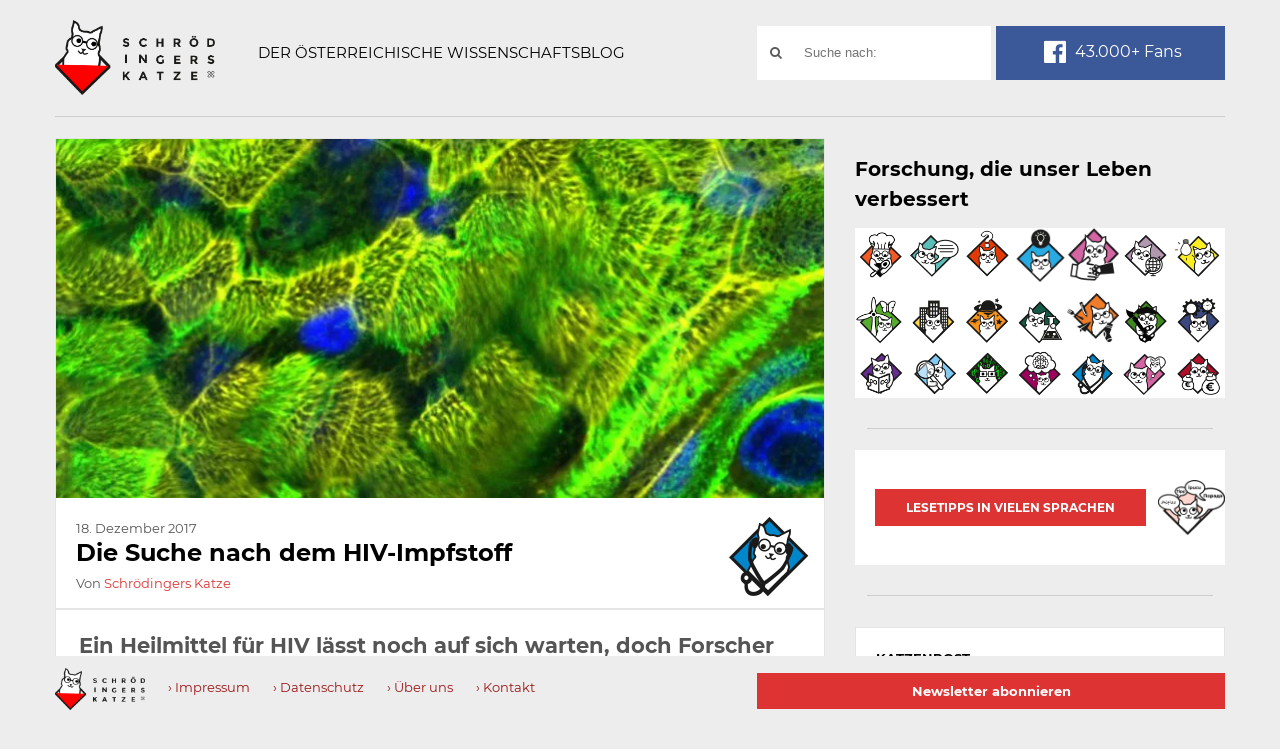

--- FILE ---
content_type: text/html; charset=UTF-8
request_url: https://www.schroedingerskatze.at/hiv-impfstoff/
body_size: 18139
content:
<!DOCTYPE html>
<!--suppress HtmlRequiredLangAttribute -->
<html class="no-js" lang="de">
<head>
    <meta charset="UTF-8">
    <title>Neuer Ansatz bei HIV-Impfstoff: Keine Tierversuche mehr</title>
    <link rel="pingback" href="https://www.schroedingerskatze.at/xmlrpc.php"/>
        <meta name="viewport" content="width=device-width, initial-scale=1, maximum-scale=1">
    <meta http-equiv="X-UA-Compatible" content="IE=edge">

    <meta name='robots' content='index, follow, max-image-preview:large, max-snippet:-1, max-video-preview:-1' />

	<!-- This site is optimized with the Yoast SEO plugin v26.5 - https://yoast.com/wordpress/plugins/seo/ -->
	<meta name="description" content="Neuer Ansatz in der HIV-Forschung: Wissenschaftler verzichten auf Tierversuche, sondern arbeiten jetzt mit 3D-Modellen menschlichen Gewebes." />
	<link rel="canonical" href="https://www.schroedingerskatze.at/hiv-impfstoff/" />
	<meta property="og:locale" content="de_DE" />
	<meta property="og:type" content="article" />
	<meta property="og:title" content="Neuer Ansatz bei HIV-Impfstoff: Keine Tierversuche mehr" />
	<meta property="og:description" content="Neuer Ansatz in der HIV-Forschung: Wissenschaftler verzichten auf Tierversuche, sondern arbeiten jetzt mit 3D-Modellen menschlichen Gewebes." />
	<meta property="og:url" content="https://www.schroedingerskatze.at/hiv-impfstoff/" />
	<meta property="og:site_name" content="Schrödingers Katze" />
	<meta property="article:published_time" content="2017-12-18T10:45:40+00:00" />
	<meta property="article:modified_time" content="2017-12-18T15:34:59+00:00" />
	<meta property="og:image" content="https://www.schroedingerskatze.at/wp-content/uploads/2017/12/3D-Lungenzellkultur-in-Cellulose-Matrix.jpg" />
	<meta property="og:image:width" content="1024" />
	<meta property="og:image:height" content="1024" />
	<meta property="og:image:type" content="image/jpeg" />
	<meta name="author" content="Schrödingers Katze" />
	<meta name="twitter:label1" content="Verfasst von" />
	<meta name="twitter:data1" content="Schrödingers Katze" />
	<meta name="twitter:label2" content="Geschätzte Lesezeit" />
	<meta name="twitter:data2" content="3 Minuten" />
	<script type="application/ld+json" class="yoast-schema-graph">{"@context":"https://schema.org","@graph":[{"@type":"WebPage","@id":"https://www.schroedingerskatze.at/hiv-impfstoff/","url":"https://www.schroedingerskatze.at/hiv-impfstoff/","name":"Neuer Ansatz bei HIV-Impfstoff: Keine Tierversuche mehr","isPartOf":{"@id":"https://www.schroedingerskatze.at/#website"},"primaryImageOfPage":{"@id":"https://www.schroedingerskatze.at/hiv-impfstoff/#primaryimage"},"image":{"@id":"https://www.schroedingerskatze.at/hiv-impfstoff/#primaryimage"},"thumbnailUrl":"https://www.schroedingerskatze.at/wp-content/uploads/2017/12/3D-Lungenzellkultur-in-Cellulose-Matrix.jpg","datePublished":"2017-12-18T10:45:40+00:00","dateModified":"2017-12-18T15:34:59+00:00","author":{"@id":"https://www.schroedingerskatze.at/#/schema/person/6d506b5943a1d2fb2931d8a369e1be3e"},"description":"Neuer Ansatz in der HIV-Forschung: Wissenschaftler verzichten auf Tierversuche, sondern arbeiten jetzt mit 3D-Modellen menschlichen Gewebes.","breadcrumb":{"@id":"https://www.schroedingerskatze.at/hiv-impfstoff/#breadcrumb"},"inLanguage":"de","potentialAction":[{"@type":"ReadAction","target":["https://www.schroedingerskatze.at/hiv-impfstoff/"]}]},{"@type":"ImageObject","inLanguage":"de","@id":"https://www.schroedingerskatze.at/hiv-impfstoff/#primaryimage","url":"https://www.schroedingerskatze.at/wp-content/uploads/2017/12/3D-Lungenzellkultur-in-Cellulose-Matrix.jpg","contentUrl":"https://www.schroedingerskatze.at/wp-content/uploads/2017/12/3D-Lungenzellkultur-in-Cellulose-Matrix.jpg","width":1024,"height":1024,"caption":"Foto: Doris Wilflingseder"},{"@type":"BreadcrumbList","@id":"https://www.schroedingerskatze.at/hiv-impfstoff/#breadcrumb","itemListElement":[{"@type":"ListItem","position":1,"name":"Home","item":"https://www.schroedingerskatze.at/"},{"@type":"ListItem","position":2,"name":"Die Suche nach dem HIV-Impfstoff"}]},{"@type":"WebSite","@id":"https://www.schroedingerskatze.at/#website","url":"https://www.schroedingerskatze.at/","name":"Schrödingers Katze","description":"Der österreichische Wissenschaftsblog","potentialAction":[{"@type":"SearchAction","target":{"@type":"EntryPoint","urlTemplate":"https://www.schroedingerskatze.at/?s={search_term_string}"},"query-input":{"@type":"PropertyValueSpecification","valueRequired":true,"valueName":"search_term_string"}}],"inLanguage":"de"},{"@type":"Person","@id":"https://www.schroedingerskatze.at/#/schema/person/6d506b5943a1d2fb2931d8a369e1be3e","name":"Schrödingers Katze","image":{"@type":"ImageObject","inLanguage":"de","@id":"https://www.schroedingerskatze.at/#/schema/person/image/","url":"https://secure.gravatar.com/avatar/469c2de84e68832d2b313b14da1bd73fb834451a6de210553df71e8ff5619e7f?s=96&d=mm&r=g","contentUrl":"https://secure.gravatar.com/avatar/469c2de84e68832d2b313b14da1bd73fb834451a6de210553df71e8ff5619e7f?s=96&d=mm&r=g","caption":"Schrödingers Katze"},"description":"Für uns ist Schrödingers Katze der flauschige Inbegriff für Neugier und Entdeckungsdrang. Bei unserem Blog geht es um Forschung und Wissenschaft aus Österreich – immer im Kontext der globalen Scientific Community. Mit Hintergrundgeschichten, Porträts und Interviews."}]}</script>
	<!-- / Yoast SEO plugin. -->


<link rel="alternate" type="application/rss+xml" title="Schrödingers Katze &raquo; Feed" href="https://www.schroedingerskatze.at/feed/" />
<link rel="alternate" type="application/rss+xml" title="Schrödingers Katze &raquo; Kommentar-Feed" href="https://www.schroedingerskatze.at/comments/feed/" />
<link rel="alternate" type="application/rss+xml" title="Schrödingers Katze &raquo; Die Suche nach dem HIV-Impfstoff-Kommentar-Feed" href="https://www.schroedingerskatze.at/hiv-impfstoff/feed/" />
<link rel="alternate" title="oEmbed (JSON)" type="application/json+oembed" href="https://www.schroedingerskatze.at/wp-json/oembed/1.0/embed?url=https%3A%2F%2Fwww.schroedingerskatze.at%2Fhiv-impfstoff%2F" />
<link rel="alternate" title="oEmbed (XML)" type="text/xml+oembed" href="https://www.schroedingerskatze.at/wp-json/oembed/1.0/embed?url=https%3A%2F%2Fwww.schroedingerskatze.at%2Fhiv-impfstoff%2F&#038;format=xml" />
<style id='wp-img-auto-sizes-contain-inline-css' type='text/css'>
img:is([sizes=auto i],[sizes^="auto," i]){contain-intrinsic-size:3000px 1500px}
/*# sourceURL=wp-img-auto-sizes-contain-inline-css */
</style>
<style id='wp-block-library-inline-css' type='text/css'>
:root{--wp-block-synced-color:#7a00df;--wp-block-synced-color--rgb:122,0,223;--wp-bound-block-color:var(--wp-block-synced-color);--wp-editor-canvas-background:#ddd;--wp-admin-theme-color:#007cba;--wp-admin-theme-color--rgb:0,124,186;--wp-admin-theme-color-darker-10:#006ba1;--wp-admin-theme-color-darker-10--rgb:0,107,160.5;--wp-admin-theme-color-darker-20:#005a87;--wp-admin-theme-color-darker-20--rgb:0,90,135;--wp-admin-border-width-focus:2px}@media (min-resolution:192dpi){:root{--wp-admin-border-width-focus:1.5px}}.wp-element-button{cursor:pointer}:root .has-very-light-gray-background-color{background-color:#eee}:root .has-very-dark-gray-background-color{background-color:#313131}:root .has-very-light-gray-color{color:#eee}:root .has-very-dark-gray-color{color:#313131}:root .has-vivid-green-cyan-to-vivid-cyan-blue-gradient-background{background:linear-gradient(135deg,#00d084,#0693e3)}:root .has-purple-crush-gradient-background{background:linear-gradient(135deg,#34e2e4,#4721fb 50%,#ab1dfe)}:root .has-hazy-dawn-gradient-background{background:linear-gradient(135deg,#faaca8,#dad0ec)}:root .has-subdued-olive-gradient-background{background:linear-gradient(135deg,#fafae1,#67a671)}:root .has-atomic-cream-gradient-background{background:linear-gradient(135deg,#fdd79a,#004a59)}:root .has-nightshade-gradient-background{background:linear-gradient(135deg,#330968,#31cdcf)}:root .has-midnight-gradient-background{background:linear-gradient(135deg,#020381,#2874fc)}:root{--wp--preset--font-size--normal:16px;--wp--preset--font-size--huge:42px}.has-regular-font-size{font-size:1em}.has-larger-font-size{font-size:2.625em}.has-normal-font-size{font-size:var(--wp--preset--font-size--normal)}.has-huge-font-size{font-size:var(--wp--preset--font-size--huge)}.has-text-align-center{text-align:center}.has-text-align-left{text-align:left}.has-text-align-right{text-align:right}.has-fit-text{white-space:nowrap!important}#end-resizable-editor-section{display:none}.aligncenter{clear:both}.items-justified-left{justify-content:flex-start}.items-justified-center{justify-content:center}.items-justified-right{justify-content:flex-end}.items-justified-space-between{justify-content:space-between}.screen-reader-text{border:0;clip-path:inset(50%);height:1px;margin:-1px;overflow:hidden;padding:0;position:absolute;width:1px;word-wrap:normal!important}.screen-reader-text:focus{background-color:#ddd;clip-path:none;color:#444;display:block;font-size:1em;height:auto;left:5px;line-height:normal;padding:15px 23px 14px;text-decoration:none;top:5px;width:auto;z-index:100000}html :where(.has-border-color){border-style:solid}html :where([style*=border-top-color]){border-top-style:solid}html :where([style*=border-right-color]){border-right-style:solid}html :where([style*=border-bottom-color]){border-bottom-style:solid}html :where([style*=border-left-color]){border-left-style:solid}html :where([style*=border-width]){border-style:solid}html :where([style*=border-top-width]){border-top-style:solid}html :where([style*=border-right-width]){border-right-style:solid}html :where([style*=border-bottom-width]){border-bottom-style:solid}html :where([style*=border-left-width]){border-left-style:solid}html :where(img[class*=wp-image-]){height:auto;max-width:100%}:where(figure){margin:0 0 1em}html :where(.is-position-sticky){--wp-admin--admin-bar--position-offset:var(--wp-admin--admin-bar--height,0px)}@media screen and (max-width:600px){html :where(.is-position-sticky){--wp-admin--admin-bar--position-offset:0px}}

/*# sourceURL=wp-block-library-inline-css */
</style><style id='global-styles-inline-css' type='text/css'>
:root{--wp--preset--aspect-ratio--square: 1;--wp--preset--aspect-ratio--4-3: 4/3;--wp--preset--aspect-ratio--3-4: 3/4;--wp--preset--aspect-ratio--3-2: 3/2;--wp--preset--aspect-ratio--2-3: 2/3;--wp--preset--aspect-ratio--16-9: 16/9;--wp--preset--aspect-ratio--9-16: 9/16;--wp--preset--color--black: #000000;--wp--preset--color--cyan-bluish-gray: #abb8c3;--wp--preset--color--white: #ffffff;--wp--preset--color--pale-pink: #f78da7;--wp--preset--color--vivid-red: #cf2e2e;--wp--preset--color--luminous-vivid-orange: #ff6900;--wp--preset--color--luminous-vivid-amber: #fcb900;--wp--preset--color--light-green-cyan: #7bdcb5;--wp--preset--color--vivid-green-cyan: #00d084;--wp--preset--color--pale-cyan-blue: #8ed1fc;--wp--preset--color--vivid-cyan-blue: #0693e3;--wp--preset--color--vivid-purple: #9b51e0;--wp--preset--gradient--vivid-cyan-blue-to-vivid-purple: linear-gradient(135deg,rgb(6,147,227) 0%,rgb(155,81,224) 100%);--wp--preset--gradient--light-green-cyan-to-vivid-green-cyan: linear-gradient(135deg,rgb(122,220,180) 0%,rgb(0,208,130) 100%);--wp--preset--gradient--luminous-vivid-amber-to-luminous-vivid-orange: linear-gradient(135deg,rgb(252,185,0) 0%,rgb(255,105,0) 100%);--wp--preset--gradient--luminous-vivid-orange-to-vivid-red: linear-gradient(135deg,rgb(255,105,0) 0%,rgb(207,46,46) 100%);--wp--preset--gradient--very-light-gray-to-cyan-bluish-gray: linear-gradient(135deg,rgb(238,238,238) 0%,rgb(169,184,195) 100%);--wp--preset--gradient--cool-to-warm-spectrum: linear-gradient(135deg,rgb(74,234,220) 0%,rgb(151,120,209) 20%,rgb(207,42,186) 40%,rgb(238,44,130) 60%,rgb(251,105,98) 80%,rgb(254,248,76) 100%);--wp--preset--gradient--blush-light-purple: linear-gradient(135deg,rgb(255,206,236) 0%,rgb(152,150,240) 100%);--wp--preset--gradient--blush-bordeaux: linear-gradient(135deg,rgb(254,205,165) 0%,rgb(254,45,45) 50%,rgb(107,0,62) 100%);--wp--preset--gradient--luminous-dusk: linear-gradient(135deg,rgb(255,203,112) 0%,rgb(199,81,192) 50%,rgb(65,88,208) 100%);--wp--preset--gradient--pale-ocean: linear-gradient(135deg,rgb(255,245,203) 0%,rgb(182,227,212) 50%,rgb(51,167,181) 100%);--wp--preset--gradient--electric-grass: linear-gradient(135deg,rgb(202,248,128) 0%,rgb(113,206,126) 100%);--wp--preset--gradient--midnight: linear-gradient(135deg,rgb(2,3,129) 0%,rgb(40,116,252) 100%);--wp--preset--font-size--small: 13px;--wp--preset--font-size--medium: 20px;--wp--preset--font-size--large: 36px;--wp--preset--font-size--x-large: 42px;--wp--preset--spacing--20: 0.44rem;--wp--preset--spacing--30: 0.67rem;--wp--preset--spacing--40: 1rem;--wp--preset--spacing--50: 1.5rem;--wp--preset--spacing--60: 2.25rem;--wp--preset--spacing--70: 3.38rem;--wp--preset--spacing--80: 5.06rem;--wp--preset--shadow--natural: 6px 6px 9px rgba(0, 0, 0, 0.2);--wp--preset--shadow--deep: 12px 12px 50px rgba(0, 0, 0, 0.4);--wp--preset--shadow--sharp: 6px 6px 0px rgba(0, 0, 0, 0.2);--wp--preset--shadow--outlined: 6px 6px 0px -3px rgb(255, 255, 255), 6px 6px rgb(0, 0, 0);--wp--preset--shadow--crisp: 6px 6px 0px rgb(0, 0, 0);}:where(.is-layout-flex){gap: 0.5em;}:where(.is-layout-grid){gap: 0.5em;}body .is-layout-flex{display: flex;}.is-layout-flex{flex-wrap: wrap;align-items: center;}.is-layout-flex > :is(*, div){margin: 0;}body .is-layout-grid{display: grid;}.is-layout-grid > :is(*, div){margin: 0;}:where(.wp-block-columns.is-layout-flex){gap: 2em;}:where(.wp-block-columns.is-layout-grid){gap: 2em;}:where(.wp-block-post-template.is-layout-flex){gap: 1.25em;}:where(.wp-block-post-template.is-layout-grid){gap: 1.25em;}.has-black-color{color: var(--wp--preset--color--black) !important;}.has-cyan-bluish-gray-color{color: var(--wp--preset--color--cyan-bluish-gray) !important;}.has-white-color{color: var(--wp--preset--color--white) !important;}.has-pale-pink-color{color: var(--wp--preset--color--pale-pink) !important;}.has-vivid-red-color{color: var(--wp--preset--color--vivid-red) !important;}.has-luminous-vivid-orange-color{color: var(--wp--preset--color--luminous-vivid-orange) !important;}.has-luminous-vivid-amber-color{color: var(--wp--preset--color--luminous-vivid-amber) !important;}.has-light-green-cyan-color{color: var(--wp--preset--color--light-green-cyan) !important;}.has-vivid-green-cyan-color{color: var(--wp--preset--color--vivid-green-cyan) !important;}.has-pale-cyan-blue-color{color: var(--wp--preset--color--pale-cyan-blue) !important;}.has-vivid-cyan-blue-color{color: var(--wp--preset--color--vivid-cyan-blue) !important;}.has-vivid-purple-color{color: var(--wp--preset--color--vivid-purple) !important;}.has-black-background-color{background-color: var(--wp--preset--color--black) !important;}.has-cyan-bluish-gray-background-color{background-color: var(--wp--preset--color--cyan-bluish-gray) !important;}.has-white-background-color{background-color: var(--wp--preset--color--white) !important;}.has-pale-pink-background-color{background-color: var(--wp--preset--color--pale-pink) !important;}.has-vivid-red-background-color{background-color: var(--wp--preset--color--vivid-red) !important;}.has-luminous-vivid-orange-background-color{background-color: var(--wp--preset--color--luminous-vivid-orange) !important;}.has-luminous-vivid-amber-background-color{background-color: var(--wp--preset--color--luminous-vivid-amber) !important;}.has-light-green-cyan-background-color{background-color: var(--wp--preset--color--light-green-cyan) !important;}.has-vivid-green-cyan-background-color{background-color: var(--wp--preset--color--vivid-green-cyan) !important;}.has-pale-cyan-blue-background-color{background-color: var(--wp--preset--color--pale-cyan-blue) !important;}.has-vivid-cyan-blue-background-color{background-color: var(--wp--preset--color--vivid-cyan-blue) !important;}.has-vivid-purple-background-color{background-color: var(--wp--preset--color--vivid-purple) !important;}.has-black-border-color{border-color: var(--wp--preset--color--black) !important;}.has-cyan-bluish-gray-border-color{border-color: var(--wp--preset--color--cyan-bluish-gray) !important;}.has-white-border-color{border-color: var(--wp--preset--color--white) !important;}.has-pale-pink-border-color{border-color: var(--wp--preset--color--pale-pink) !important;}.has-vivid-red-border-color{border-color: var(--wp--preset--color--vivid-red) !important;}.has-luminous-vivid-orange-border-color{border-color: var(--wp--preset--color--luminous-vivid-orange) !important;}.has-luminous-vivid-amber-border-color{border-color: var(--wp--preset--color--luminous-vivid-amber) !important;}.has-light-green-cyan-border-color{border-color: var(--wp--preset--color--light-green-cyan) !important;}.has-vivid-green-cyan-border-color{border-color: var(--wp--preset--color--vivid-green-cyan) !important;}.has-pale-cyan-blue-border-color{border-color: var(--wp--preset--color--pale-cyan-blue) !important;}.has-vivid-cyan-blue-border-color{border-color: var(--wp--preset--color--vivid-cyan-blue) !important;}.has-vivid-purple-border-color{border-color: var(--wp--preset--color--vivid-purple) !important;}.has-vivid-cyan-blue-to-vivid-purple-gradient-background{background: var(--wp--preset--gradient--vivid-cyan-blue-to-vivid-purple) !important;}.has-light-green-cyan-to-vivid-green-cyan-gradient-background{background: var(--wp--preset--gradient--light-green-cyan-to-vivid-green-cyan) !important;}.has-luminous-vivid-amber-to-luminous-vivid-orange-gradient-background{background: var(--wp--preset--gradient--luminous-vivid-amber-to-luminous-vivid-orange) !important;}.has-luminous-vivid-orange-to-vivid-red-gradient-background{background: var(--wp--preset--gradient--luminous-vivid-orange-to-vivid-red) !important;}.has-very-light-gray-to-cyan-bluish-gray-gradient-background{background: var(--wp--preset--gradient--very-light-gray-to-cyan-bluish-gray) !important;}.has-cool-to-warm-spectrum-gradient-background{background: var(--wp--preset--gradient--cool-to-warm-spectrum) !important;}.has-blush-light-purple-gradient-background{background: var(--wp--preset--gradient--blush-light-purple) !important;}.has-blush-bordeaux-gradient-background{background: var(--wp--preset--gradient--blush-bordeaux) !important;}.has-luminous-dusk-gradient-background{background: var(--wp--preset--gradient--luminous-dusk) !important;}.has-pale-ocean-gradient-background{background: var(--wp--preset--gradient--pale-ocean) !important;}.has-electric-grass-gradient-background{background: var(--wp--preset--gradient--electric-grass) !important;}.has-midnight-gradient-background{background: var(--wp--preset--gradient--midnight) !important;}.has-small-font-size{font-size: var(--wp--preset--font-size--small) !important;}.has-medium-font-size{font-size: var(--wp--preset--font-size--medium) !important;}.has-large-font-size{font-size: var(--wp--preset--font-size--large) !important;}.has-x-large-font-size{font-size: var(--wp--preset--font-size--x-large) !important;}
/*# sourceURL=global-styles-inline-css */
</style>

<style id='classic-theme-styles-inline-css' type='text/css'>
/*! This file is auto-generated */
.wp-block-button__link{color:#fff;background-color:#32373c;border-radius:9999px;box-shadow:none;text-decoration:none;padding:calc(.667em + 2px) calc(1.333em + 2px);font-size:1.125em}.wp-block-file__button{background:#32373c;color:#fff;text-decoration:none}
/*# sourceURL=/wp-includes/css/classic-themes.min.css */
</style>
<link rel='stylesheet' id='contact-form-7-css' href='https://www.schroedingerskatze.at/wp-content/plugins/contact-form-7/includes/css/styles.css' type='text/css' media='all' />
<link rel='stylesheet' id='sweetalert-style-css' href='https://www.schroedingerskatze.at/wp-content/themes/goblog-child-theme/css/sweetalert.min.css' type='text/css' media='all' />
<link rel='stylesheet' id='goblog-style-css' href='https://www.schroedingerskatze.at/wp-content/themes/goblog-child-theme/style.css?v=a1596726132' type='text/css' media='all' />
<style id='goblog-style-inline-css' type='text/css'>

	body, .menu-pusher { background-color:#eeeded; background-image:url(https://www.schroedingerskatze.at/wp-content/themes/goblog/images/bg.png); background-repeat:repeat; background-attachment:scroll; background-position:0 0 }
	.widgetslider .post-cats span, .tagcloud a:hover, .main-navigation ul li ul li a:hover, .menu ul .current-menu-item > a, .pagination span.current, .pagination a:hover, .read-more a, .featuredslider .flex-control-nav .flex-active, #subscribe-widget input[type='submit'], #wp-calendar caption, #wp-calendar td#today, #commentform #submit, .wpcf7-submit, .off-canvas-search .search-button { background-color:#dd3333; }
	a, a:hover, .title a:hover, .sidebar a:hover, .sidebar-small-widget a:hover, .breadcrumbs a:hover, .meta a:hover, .post-meta a:hover, .reply:hover i, .reply:hover a, .edit-post a, .error-text, #comments .fn a:hover { color:#dd3333; }
	.main-navigation a:hover, .current-menu-item a, .sfHover a, .tagcloud a:hover, .main-navigation .menu ul li:first-child, .current-menu-parent a { border-color:#dd3333; }
	.main-navigation .menu > li > ul:before { border-bottom-color:#dd3333; }
	.main-navigation a { color:#ffffff;} .main-navigation a:hover, .current-menu-item a, .current-menu-parent a, #navigation .menu > .sfHover > a.sf-with-ul { color:#8b8b8b;}
	.sf-arrows .sf-with-ul:after { border-top-color:#ffffff;} .sf-arrows .sf-with-ul:hover:after { border-top-color:#8b8b8b;} .main-navigation ul li ul li a { background:#353535; color:#FFFFFF;}
	.main-navigation ul li ul li a:hover { color:#FFFFFF;} .sf-arrows ul .sf-with-ul:after { border-left-color:#FFFFFF;}
	#wp-calendar th { background: rgba(221,51,51, 0.6) } .header-slider img { opacity:0.6;}   .content-home .title-wrap, .content-archive .title-wrap { border:0; min-height:20px; padding-bottom:15px; } .single-content { border:0; } .content-single .title-wrap { border:0; min-height:20px; padding-bottom:15px; } .content-home .title-wrap { padding-right:20px } .single-content .title-wrap { padding-right:20px }  
	
/*# sourceURL=goblog-style-inline-css */
</style>
<link rel='stylesheet' id='font-awesome-css' href='https://www.schroedingerskatze.at/wp-content/themes/goblog/css/font-awesome.css' type='text/css' media='all' />
<link rel='stylesheet' id='magnific-popup-css' href='https://www.schroedingerskatze.at/wp-content/themes/goblog/css/magnific-popup.css' type='text/css' media='all' />
<link rel='stylesheet' id='responsive-css' href='https://www.schroedingerskatze.at/wp-content/themes/goblog/css/responsive.css' type='text/css' media='all' />
<link rel='stylesheet' id='borlabs-cookie-custom-css' href='https://www.schroedingerskatze.at/wp-content/cache/borlabs-cookie/1/borlabs-cookie-1-de.css' type='text/css' media='all' />
<script type="text/javascript" src="https://www.schroedingerskatze.at/wp-content/plugins/wp-retina-2x/app/picturefill.min.js" id="wr2x-picturefill-js-js"></script>
<script type="text/javascript" src="https://www.schroedingerskatze.at/wp-includes/js/jquery/jquery.min.js" id="jquery-core-js"></script>
<script type="text/javascript" src="https://www.schroedingerskatze.at/wp-includes/js/jquery/jquery-migrate.min.js" id="jquery-migrate-js"></script>
<script data-no-optimize="1" data-no-minify="1" data-cfasync="false" type="text/javascript" src="https://www.schroedingerskatze.at/wp-content/cache/borlabs-cookie/1/borlabs-cookie-config-de.json.js" id="borlabs-cookie-config-js"></script>
<script data-no-optimize="1" data-no-minify="1" data-cfasync="false" type="text/javascript" src="https://www.schroedingerskatze.at/wp-content/plugins/borlabs-cookie/assets/javascript/borlabs-cookie-prioritize.min.js" id="borlabs-cookie-prioritize-js"></script>
<link rel="https://api.w.org/" href="https://www.schroedingerskatze.at/wp-json/" /><link rel="alternate" title="JSON" type="application/json" href="https://www.schroedingerskatze.at/wp-json/wp/v2/posts/3535" /><link rel="EditURI" type="application/rsd+xml" title="RSD" href="https://www.schroedingerskatze.at/xmlrpc.php?rsd" />
<link rel='shortlink' href='https://www.schroedingerskatze.at/?p=3535' />
<meta name="cdp-version" content="1.5.0" /><script data-borlabs-cookie-script-blocker-ignore>
if ('0' === '1' && ('0' === '1' || '1' === '1')) {
    window['gtag_enable_tcf_support'] = true;
}
window.dataLayer = window.dataLayer || [];
if (typeof gtag !== 'function') {
    function gtag() {
        dataLayer.push(arguments);
    }
}
gtag('set', 'developer_id.dYjRjMm', true);
if ('0' === '1' || '1' === '1') {
    if (window.BorlabsCookieGoogleConsentModeDefaultSet !== true) {
        let getCookieValue = function (name) {
            return document.cookie.match('(^|;)\\s*' + name + '\\s*=\\s*([^;]+)')?.pop() || '';
        };
        let cookieValue = getCookieValue('borlabs-cookie-gcs');
        let consentsFromCookie = {};
        if (cookieValue !== '') {
            consentsFromCookie = JSON.parse(decodeURIComponent(cookieValue));
        }
        let defaultValues = {
            'ad_storage': 'denied',
            'ad_user_data': 'denied',
            'ad_personalization': 'denied',
            'analytics_storage': 'denied',
            'functionality_storage': 'denied',
            'personalization_storage': 'denied',
            'security_storage': 'denied',
            'wait_for_update': 500,
        };
        gtag('consent', 'default', { ...defaultValues, ...consentsFromCookie });
    }
    window.BorlabsCookieGoogleConsentModeDefaultSet = true;
    let borlabsCookieConsentChangeHandler = function () {
        window.dataLayer = window.dataLayer || [];
        if (typeof gtag !== 'function') { function gtag(){dataLayer.push(arguments);} }

        let getCookieValue = function (name) {
            return document.cookie.match('(^|;)\\s*' + name + '\\s*=\\s*([^;]+)')?.pop() || '';
        };
        let cookieValue = getCookieValue('borlabs-cookie-gcs');
        let consentsFromCookie = {};
        if (cookieValue !== '') {
            consentsFromCookie = JSON.parse(decodeURIComponent(cookieValue));
        }

        consentsFromCookie.analytics_storage = BorlabsCookie.Consents.hasConsent('google-analytics') ? 'granted' : 'denied';

        BorlabsCookie.CookieLibrary.setCookie(
            'borlabs-cookie-gcs',
            JSON.stringify(consentsFromCookie),
            BorlabsCookie.Settings.automaticCookieDomainAndPath.value ? '' : BorlabsCookie.Settings.cookieDomain.value,
            BorlabsCookie.Settings.cookiePath.value,
            BorlabsCookie.Cookie.getPluginCookie().expires,
            BorlabsCookie.Settings.cookieSecure.value,
            BorlabsCookie.Settings.cookieSameSite.value
        );
    }
    document.addEventListener('borlabs-cookie-consent-saved', borlabsCookieConsentChangeHandler);
    document.addEventListener('borlabs-cookie-handle-unblock', borlabsCookieConsentChangeHandler);
}
if ('0' === '1') {
    gtag("js", new Date());
    gtag("config", "G-1M4BH9J295", {"anonymize_ip": true});

    (function (w, d, s, i) {
        var f = d.getElementsByTagName(s)[0],
            j = d.createElement(s);
        j.async = true;
        j.src =
            "https://www.googletagmanager.com/gtag/js?id=" + i;
        f.parentNode.insertBefore(j, f);
    })(window, document, "script", "G-1M4BH9J295");
}
</script><style type="text/css" title="dynamic-css" class="options-output">.menu-btn{color:#353535;}.main-nav{margin-top:0;margin-bottom:0;}.main-header{background-color:#eeeded;}.header-slider, .header-slider li h3{color:#ffffff;}.main-header .header{padding-top:20px;padding-bottom:20px;}.header #logo{margin-top:0;margin-bottom:0;}body{color:#555555;}.post-box, .breadcrumbs, .author-box, .author-desc-box, .post-navigation .post-nav-links, .relatedPosts, #comments, #respond, .pagination, .norm-pagination, #disqus_thread{background-color:#FFFFFF;}.post-box, .breadcrumbs, .author-box, .author-desc-box, .relatedPosts, #respond, .pagination, .norm-pagination, #disqus_thread{border-top:1px solid #e3e3e3;border-bottom:1px solid #e3e3e3;border-left:1px solid #e3e3e3;border-right:1px solid #e3e3e3;}.post-box, .breadcrumbs, .author-box, .author-desc-box, .relatedPosts, #comments, #respond, .pagination, .norm-pagination{color:#555555;}.post-author, .post-meta, .post-meta a, .breadcrumbs a{color:#777777;}.title, .title a, .post header .post-date, .section-heading, .author-box h5, #comments .fn{color:#000000;}.sidebar-widget, #tabs-widget, #tabs li.active a{background-color:#FFFFFF;}.sidebar-widget, #tabs-widget{border-top:1px solid #e3e3e3;border-bottom:1px solid #e3e3e3;border-left:1px solid #e3e3e3;border-right:1px solid #e3e3e3;}.widget-title, #tabs li a{color:#000000;}.sidebar-widget{color:#555555;}.sidebar a, .sidebar-small-widget a{color:#333333;}.meta, .meta a{color:#999999;}.footer{background-color:#101010;}.footer a{color:#777777;}.footer a:hover{color:#FFFFFF;}.footer-widget .widget-title{color:#FFFFFF;}.copyright{background-color:#000000;}.copyright{color:#ffffff;}body{font-family:Montserrat;font-weight:400;font-style:normal;}.header #logo a{font-family:Montserrat;line-height:32px;font-weight:400;font-style:normal;color:#ffffff;font-size:26px;}h1,h2,h3,h4,h5,h6, .header, .main-navigation a, .read-more, .article-heading, .slidertitle, .carousel, #tabs li a, .social-widget a, .post-navigation, #wp-calendar caption, .comment-reply-link, #comments .fn, #commentform input, #commentform textarea, input[type="submit"], .pagination, .footer-subscribe{font-family:Montserrat;font-weight:700;font-style:normal;}.home-post-title{font-family:Montserrat;line-height:30px;font-weight:700;font-style:normal;font-size:24px;}.single-title, .page-title, .widgettitle{font-family:Montserrat;line-height:30px;font-weight:700;font-style:normal;font-size:24px;}.post-content, .single-post-content, .single-page-content{font-family:Merriweather;line-height:28px;font-weight:400;font-style:normal;font-size:16px;}.widget-title{font-family:Montserrat;line-height:20px;font-weight:700;font-style:normal;font-size:13px;}.post-meta .post-type-standard i{color:#ff8800;}.post-meta .post-type-standard i{border-color:#ff8800;}.post-meta .post-type-audio i{color:#0b8fe8;}.post-meta .post-type-audio i{border-color:#0b8fe8;}.post-meta .post-type-video i{color:#27ae60;}.post-meta .post-type-video i{border-color:#27ae60;}.post-meta .post-type-image i{color:#9933cc;}.post-meta .post-type-image i{border-color:#9933cc;}.post-meta .post-type-quote i{color:#ff4444;}.post-meta .post-type-quote i{border-color:#ff4444;}.post-meta .post-type-gallery i{color:#99cc00;}.post-meta .post-type-gallery i{border-color:#99cc00;}.post-meta .post-type-link i{color:#2980b9;}.post-meta .post-type-link i{border-color:#2980b9;}</style>    <link rel="manifest" href="/wp-content/themes/goblog-child-theme/manifest.json">

        <meta http-equiv="Content-Security-Policy" content="script-src 'self' 'unsafe-eval' 'unsafe-inline' *.facebook.net *.gstatic.com www.googletagmanager.com www.google-analytics.com *.google.com ">
    <meta http-equiv="X-Content-Security-Policy" content="script-src 'self' 'unsafe-eval' 'unsafe-inline' *.facebook.net *.gstatic.com www.googletagmanager.com www.google-analytics.com *.google.com ">
    <meta http-equiv="X-WebKit-CSP" content="script-src 'self' 'unsafe-eval' 'unsafe-inline' *.facebook.net *.gstatic.com www.googletagmanager.com www.google-analytics.com *.google.com ">

    <!-- Google tag (gtag.js) GA4 -->
    <script async src="https://www.googletagmanager.com/gtag/js?id=G-1M4BH9J295"></script>
    <script>
      window.dataLayer = window.dataLayer || [];
      function gtag(){dataLayer.push(arguments);}
      gtag('js', new Date());

      gtag('config', 'G-1M4BH9J295');
    </script>
</head>

<!-- for captcha in footer having no label for invisible textarea WCAG -->
<label for="g-recaptcha-response-100000" class="sr-only">Technisch notwendiges Feld für Recaptcha,
    bitte ignorieren.</label>

<body id="blog" class="wp-singular post-template-default single single-post postid-3535 single-format-standard wp-theme-goblog wp-child-theme-goblog-child-theme main">
<div id="st-container" class="st-container">
    <div class="main-container">
        <div class="menu-pusher">
            <!-- START HEADER -->
            <header class="new-header">
                <div class="new-header__inner">
                    <div class="new-header__left">
                                                    <h4 id="logo" class="uppercase">
                                <a href="https://www.schroedingerskatze.at">
                                    <img
                                            src="https://www.schroedingerskatze.at/wp-content/uploads/2016/02/sk_logo_new.png"  alt="Schrödingers Katze">
                                </a>
                                <span class="show-for-sr">Schrödingers Katze</span>
                            </h4>
                                                                            <span class="description">
                                    Der österreichische Wissenschaftsblog                                </span>
                                            </div>
                    <div class="new-header__right">
                        <div class="socialmedia">
                            <form method="get" class="searchform search-form" action="https://www.schroedingerskatze.at">
    <div>
        <label class="sr-only" for="search-value">Suchwort</label>
        <input type="text" name="s" class="s" id="search-value" value="" placeholder="Suche nach:">
        <button class="fa fa-search search-button" type="submit" value="Search"><span class="sr-only">Suche nach:</span></button>
    </div>
</form>
                            <div class="socialmedia__item">
                                <a href="https://www.facebook.com/schroedingerskatzeblog"
                                   title="Schrödingers Katze auf Facebook" target="_blank">
                                            <span class="socialmedia--facebook"><i class="fa fa-facebook-official fa-fw"
                                                ></i> 43.000+ Fans</span>
                                </a>
                            </div>
                        </div>
                    </div>
                </div>
                <hr>
            </header>
            <!-- END HEADER -->

            <div class="main-wrapper clearfix">
                <div id="page">

<div class="detail-page cblayout">
		<div class="content-area single-content-area">
		<div id="content" class="content content-single">
					<div class="single-content">
				<article id="post-3535" class="post-3535 post type-post status-publish format-standard has-post-thumbnail hentry category-medizin tag-aids tag-forschung tag-hiv tag-impfen tag-impfung tag-innsbruck tag-medizin">
	<div class="post-box">
		<div class="single-post-type"><img width="770" height="360" src="https://www.schroedingerskatze.at/wp-content/uploads/2017/12/3D-Lungenzellkultur-in-Cellulose-Matrix-770x360.jpg" class="attachment-featured size-featured wp-post-image" alt="" title="" decoding="async" fetchpriority="high" /></div><header>
	<div class="post-title clearfix">
															<div class="title-wrap">
				<time class="title-wrap__date" datetime="2017-12-18" title="18. Dezember 2017">
					18. Dezember 2017				</time>
				<h1 class="title single-title title20">
					Die Suche nach dem HIV-Impfstoff				</h1>
															<span class="post-author">Von <a href="https://www.schroedingerskatze.at/author/schroedingers-katze/" title="Beiträge von Schrödingers Katze" rel="author">Schrödingers Katze</a></span>
												</div>
            <div class="post-avtar">
            	<img src="https://www.schroedingerskatze.at/wp-content/themes/goblog-child-theme/images/icons/icon_medizin.png" alt="Medizin" />            </div>
													</div>
</header><!--.header-->
		<div class="single-post-content">
                        	<div class="post-content-single">
    				Ein Heilmittel für HIV lässt noch auf sich warten, doch Forscher der Medizinischen Universität Innsbruck arbeiten jetzt an einer Impfung: Sie soll über Aktivierung der Abwehrzellen unseres Immunsystems den HI-Virus abwehren – und das, ohne dass dafür Tiere leiden müssen.                </div>
            			
			<h2>Mehr als 100.000 Neuinfektionen in Russland<strong><br />
</strong></h2>
<p>Immer mehr Menschen infizieren sich mit HIV. Vor allem in Osteuropa, insbesondere in Russland, gibt es immer mehr Neuinfektionen. Im vergangenen Jahr waren es über 100.000. In Westeuropa steigt die Zahl der Neuinfektionen zwar momentan nicht, es zeigt sich aber auch kein gegenteiliger Trend. Laut <a href="https://www.i-med.ac.at/hygiene/forschungwilflingsederstartseite.html.de">Doris Wilflingseder</a> von der <a href="https://www.i-med.ac.at/mypoint/">Medizinischen Universität Innsbruck</a> könnte das teilweise daran liegen, dass bei vielen Menschen, vor allem bei jungen Leuten, das Risikobewusstsein für diese chronische Immunerkrankung fehlt.</p>
<p>Es stimmt zwar, dass die derzeit eingesetzte antiretrovirale Therapie <a href="https://www.aidshilfe.de/meldung/antiretrovirale-therapie-schutzt-hoch-effektiv-hiv-ubertragung">(ART)</a> sehr effektiv ist und die Anzahl der Viren im Körper stark reduziert wird, eine Heilung ist das allerdings noch nicht. Außerdem stehen diese Medikamente bisher nur der Hälfte der Weltbevölkerung zur Verfügung. Bei dieser Behandlung werden Medikamente eingenommen, die die Verbreitung der HI-Viren im Körper verlangsamen. „Es gehört einfach mehr in die Köpfe der Leute rein, dass HIV eine therapierbare, aber noch keine heilbare Krankheit ist“, so Wilflingseder. „Man muss sich der Konsequenz bewusst sein, dass man bei einem Ausbruch der Krankheit immer noch jeden Tag seines Lebens Medikamente nehmen muss.“</p>
<figure id="attachment_3543" aria-describedby="caption-attachment-3543" style="width: 300px" class="wp-caption alignnone"><a href="https://www.schroedingerskatze.at/wp-content/uploads/2017/12/Komplement-bedecktes-HIV-gelb-infiziert-Dendritische-Zellen_Einzelbild.jpg"><img decoding="async" class="wp-image-3543 size-medium" src="https://www.schroedingerskatze.at/wp-content/uploads/2017/12/Komplement-bedecktes-HIV-gelb-infiziert-Dendritische-Zellen_Einzelbild-300x284.jpg" alt="" width="300" height="284" srcset="https://www.schroedingerskatze.at/wp-content/uploads/2017/12/Komplement-bedecktes-HIV-gelb-infiziert-Dendritische-Zellen_Einzelbild-300x284.jpg 300w, https://www.schroedingerskatze.at/wp-content/uploads/2017/12/Komplement-bedecktes-HIV-gelb-infiziert-Dendritische-Zellen_Einzelbild.jpg 539w" sizes="(max-width: 300px) 100vw, 300px" /></a><figcaption id="caption-attachment-3543" class="wp-caption-text">Vom Komplemensystem bedecktes HIV. Bild: Doris Wilflingseder.</figcaption></figure>
<h2>Die Wächterzellen stärken</h2>
<p>Die HIV-Impfstoffentwicklung ist gar nicht so einfach für Forscher, da es verschiedene Virusstämme gibt, das Virus oft mutiert und auch die zu behandelnden Menschen sehr unterschiedlich sind. Wilflingseder erforscht, wie bestimmte Abwehrzellen des Körpers, auch dendritische Zellen genannt, aktiviert werden können, sodass sie das Virus besser bekämpfen können.</p>
<p>„Dendritische Zellen sind die Wächterzellen unseres Immunsystems. Was wir erkannt haben, ist, dass Viren, die mit Proteinen der körpereigenen Immunabwehr, sogenannten Komplementfragmenten, umgeben sind, in den dendritischen Zellen eine sehr gute antivirale Immunantwort ausgelöst haben. Im Prinzip wollen wir bei unserer therapeutischen Impfung genau die Situation, die man zu Beginn einer HIV-Infektion sieht, jedoch später in der chronischen Phase der Infektion nicht mehr so gut funktioniert, ausnützen“, erklärt Wilflingseder.</p>
<figure id="attachment_3542" aria-describedby="caption-attachment-3542" style="width: 300px" class="wp-caption alignnone"><a href="https://www.schroedingerskatze.at/wp-content/uploads/2017/12/Komplement-opsonisiertes-HIV-auf-dendritischer-Zelle_copyright-Kristian-Pfaller-Doris-Wilflingseder.jpg"><img decoding="async" class="wp-image-3542 size-medium" src="https://www.schroedingerskatze.at/wp-content/uploads/2017/12/Komplement-opsonisiertes-HIV-auf-dendritischer-Zelle_copyright-Kristian-Pfaller-Doris-Wilflingseder-300x300.jpg" alt="" width="300" height="300" srcset="https://www.schroedingerskatze.at/wp-content/uploads/2017/12/Komplement-opsonisiertes-HIV-auf-dendritischer-Zelle_copyright-Kristian-Pfaller-Doris-Wilflingseder-150x150@2x.jpg 300w, https://www.schroedingerskatze.at/wp-content/uploads/2017/12/Komplement-opsonisiertes-HIV-auf-dendritischer-Zelle_copyright-Kristian-Pfaller-Doris-Wilflingseder-150x150.jpg 150w, https://www.schroedingerskatze.at/wp-content/uploads/2017/12/Komplement-opsonisiertes-HIV-auf-dendritischer-Zelle_copyright-Kristian-Pfaller-Doris-Wilflingseder-600x600.jpg 600w, https://www.schroedingerskatze.at/wp-content/uploads/2017/12/Komplement-opsonisiertes-HIV-auf-dendritischer-Zelle_copyright-Kristian-Pfaller-Doris-Wilflingseder-55x55.jpg 55w, https://www.schroedingerskatze.at/wp-content/uploads/2017/12/Komplement-opsonisiertes-HIV-auf-dendritischer-Zelle_copyright-Kristian-Pfaller-Doris-Wilflingseder.jpg 907w, https://www.schroedingerskatze.at/wp-content/uploads/2017/12/Komplement-opsonisiertes-HIV-auf-dendritischer-Zelle_copyright-Kristian-Pfaller-Doris-Wilflingseder-55x55@2x.jpg 110w" sizes="(max-width: 300px) 100vw, 300px" /></a><figcaption id="caption-attachment-3542" class="wp-caption-text">Vom Komplementsystem markiertes HI-Virus auf dendritischer Zelle<br /> Foto: Kristian Pfaller, Doris Wilflingseder</figcaption></figure>
<h2><strong>Zellkulturen in 3D</strong></h2>
<p>Grundlagenforschung im Bereich HIV wurde bis jetzt immer nur in 2D-Modellen in Petrischalen beziehungsweise in Zellkulturplatten betrieben. Menschliche Zellen werden dazu in der Schale ausgesät, wo sie sich zweidimensional, also flach, ausbreiten. Wilflingseder verwendet jedoch eine Matrix, also ein poriges, halbfestes Gel, in das sie die Zellen sät wie Samen in die Erde. So können sich die Zellen auch dreidimensional ausbreiten. „In diesem Gerüst werden dann komplexe Strukturen aufgebaut, die den Geweben in unserem Körper sehr ähneln“, sagt Wilflingseder. So könne man die Reaktionen, die im Körper ablaufen, viel realitätsnaher untersuchen. „Ein Organ in unserem Körper ist ja auch nicht nur zweidimensional“, so die Forscherin.</p>
<p>Mangels 3D-Modellen wurde bisher meist mit Primaten oder Mäusen, denen menschliche Stammzellen eingesetzt wurden, experimentiert. Dass ist der Forscherin zufolge nicht nur ein ethisches Problem, sondern auch ein finanzielles. Primatenhaltung sei nämlich sehr teuer. Zudem gebe es gravierende biologische Unterschiede in den Organismen zweier Spezies, die das Ergebnis beeinträchtigen würden. So Wilflingseder: „Es kann sein, dass Dinge, die in der Maus funktionieren, beim Menschen gar nicht funktionieren. In der Petrischale hat man zwar nicht die Komplexität einer Maus, jedoch bleibt man im selben System.“</p>
<h2><strong>Heilung lässt noch auf sich warten</strong></h2>
<p>Bis ein funktionierender Impfstoff für das HI-Virus gefunden ist, wird es allerdings noch lange dauern. Die Grundlagenforschung, die Wilflingseder betreibt, könnte aber schon bald einen wichtigen Beitrag zur Bekämpfung von HIV leisten. Bis dahin liegt es laut Wilflingseder vor allem an den Medien, die immer noch bestehenden Gefahren von HIV und AIDS bekannt zu machen.</p>
<figure id="attachment_3538" aria-describedby="caption-attachment-3538" style="width: 300px" class="wp-caption alignnone"><a href="https://www.schroedingerskatze.at/wp-content/uploads/2017/12/0314.jpg"><img loading="lazy" decoding="async" class="wp-image-3538" src="https://www.schroedingerskatze.at/wp-content/uploads/2017/12/0314-682x1024.jpg" alt="" width="300" height="450" srcset="https://www.schroedingerskatze.at/wp-content/uploads/2017/12/0314-682x1024.jpg 682w, https://www.schroedingerskatze.at/wp-content/uploads/2017/12/0314-200x300.jpg 200w, https://www.schroedingerskatze.at/wp-content/uploads/2017/12/0314-600x900.jpg 600w, https://www.schroedingerskatze.at/wp-content/uploads/2017/12/0314.jpg 1333w, https://www.schroedingerskatze.at/wp-content/uploads/2017/12/0314-200x300@2x.jpg 400w, https://www.schroedingerskatze.at/wp-content/uploads/2017/12/0314-600x900@2x.jpg 1200w" sizes="auto, (max-width: 300px) 100vw, 300px" /></a><figcaption id="caption-attachment-3538" class="wp-caption-text">Prof. Dr. Doris Wilflingseder.</figcaption></figure>
<p>Autorin: Anika Suck</p>

					</div><!--.single-post-content-->

		
                
        
		<div class="article__sharing">
			<div class="textcenter">
                     <div class="brlbs-cmpnt-container brlbs-cmpnt-content-blocker brlbs-cmpnt-with-individual-styles" data-borlabs-cookie-content-blocker-id="facebook-like" data-borlabs-cookie-content="[base64]"><div class="brlbs-cmpnt-cb-preset-a"> <p class="brlbs-cmpnt-cb-description">Sie sehen gerade einen Platzhalterinhalt von <strong>Facebook Like-Button</strong>. Um auf den eigentlichen Inhalt zuzugreifen, klicken Sie auf den Button unten. Bitte beachten Sie, dass dabei Daten an Drittanbieter weitergegeben werden.</p> <div class="brlbs-cmpnt-cb-buttons"> <a class="brlbs-cmpnt-cb-btn" href="#" data-borlabs-cookie-unblock role="button">Inhalt entsperren</a> <a class="brlbs-cmpnt-cb-btn" href="#" data-borlabs-cookie-accept-service role="button" style="display: inherit">Erforderlichen Service akzeptieren und Inhalte entsperren</a> </div> <a class="brlbs-cmpnt-cb-provider-toggle" href="#" data-borlabs-cookie-show-provider-information role="button">Weitere Informationen</a> </div></div>
                        			</div>
		</div>

        <hr>

        <div class="article__sharing">
            <h3 class="textcenter">Teile den Beitrag auf</h3>
            <div class="socialmedia">
                <div class="socialmedia__item">
                    <a href="https://www.facebook.com/sharer.php?u=https://www.schroedingerskatze.at/hiv-impfstoff/" title="Teile den Beitrag auf Facebook" target="_blank">
                        <span class="socialmedia--facebook"><i class="fa fa-facebook-official fa-fw"></i> Facebook</span>
                    </a>
                </div>
                <div class="socialmedia__item">
                    <a href="https://twitter.com/intent/tweet?url=https://www.schroedingerskatze.at/hiv-impfstoff/" title="Teile den Beitrag auf Twitter" target="_blank">
                        <span class="socialmedia--twitter"><i class="fa fa-twitter fa-fw"></i> Twitter</span>
                    </a>
                </div>
            </div>
        </div>
	</div><!--.post-box-->
</article><!--.blog post-->
			</div><!--.single-content-->

			                <div class="newsletterbox" id="newsletterbox">

                    <div class="newsletterbox__description">
                        Monatliche Updates in deiner Inbox!
                    </div>

                    <div class="widget_wysija_cont html_wysija">
    <div id="msg-form-wysija-html5702795f384ab-2" class="wysija-msg ajax"></div>
    <form id="form-wysija-html5702795f384ab-2" method="post" action="/newsletter-anmeldung#wysija"
          class="widget_wysija html_wysija">
        <p class="wysija-paragraph">
            <label class="sr-only">E-Mail-Adresse
                <input id="user-email" type="text" name="wysija[user][email]"
                       class="wysija-input validate[required,custom[email]]" title="E-Mail Adresse"
                       placeholder="E-Mail-Adresse" value=""/>
            </label>
                <input class="wysija-submit wysija-submit-field" type="submit" value="Newsletter abonnieren"/>


            <span class="abs-req">
                <label class="sr-only">E-Mail-Adresse wiederholen
				<input type="text" id="abs-email" name="wysija[user][abs][email]"
                       class="wysija-input validated[abs][email]" value=""/>
                </label>
			</span>
        </p>

        <input type="hidden" name="form_id" value="2"/>
        <input type="hidden" name="action" value="save"/>
        <input type="hidden" name="controller" value="subscribers"/>
        <input type="hidden" value="1" name="wysija-page"/>
        <input type="hidden" name="wysija[user_list][list_ids]" value="1"/>
    </form>
</div>

                </div>
                            <div class="relatedPosts"><h3 class="section-heading uppercase"><span>Diese Artikel solltest du ebenfalls lesen</span></h3><ul class="slides">					<li>
						<a href="https://www.schroedingerskatze.at/recomandare-de-lectura-rasismul-este-daunator-sanatatii/" title="Geschützt: Recomandare de lectură: ,,Rasismul este dăunător sănătății‘‘" rel="nofollow">
															<div class="relatedthumb"><img width="240" height="185" src="https://www.schroedingerskatze.at/wp-content/uploads/2022/07/SK_Uni_Wien_Rassismus_und_Gesundheit_c_Unsplash-240x185.jpeg" class="attachment-related size-related wp-post-image" alt="Eine Demonstrantin hält ein Schild mit der Aufschrift &quot;Racism is a virus&quot; hoch." decoding="async" loading="lazy" /></div>
													</a>
												<div class="related-content">
							<header>
								<h3 class="title title18">
									<a href="https://www.schroedingerskatze.at/recomandare-de-lectura-rasismul-este-daunator-sanatatii/" title="Geschützt: Recomandare de lectură: ,,Rasismul este dăunător sănătății‘‘" rel="bookmark">Geschützt: Recomandare de lectură: ,,Rasismul este dăunător sănătății‘‘</a>
								</h3>
							</header><!--.header-->
							<div class="meta">
																	<time datetime="2026-01-23">Januar 23, 2026</time>
															</div>
						</div>
					</li>
										<li>
						<a href="https://www.schroedingerskatze.at/okuma-oenerisi-muezigin-iyilestirici-guecue/" title="Geschützt: Okuma Önerisi: Müziğin İyileştirici Gücü" rel="nofollow">
															<div class="relatedthumb"><img width="240" height="185" src="https://www.schroedingerskatze.at/wp-content/uploads/2022/01/piano-1655558_1280-240x185.jpg" class="attachment-related size-related wp-post-image" alt="Noten auf einem Klavier" decoding="async" loading="lazy" /></div>
													</a>
												<div class="related-content">
							<header>
								<h3 class="title title18">
									<a href="https://www.schroedingerskatze.at/okuma-oenerisi-muezigin-iyilestirici-guecue/" title="Geschützt: Okuma Önerisi: Müziğin İyileştirici Gücü" rel="bookmark">Geschützt: Okuma Önerisi: Müziğin İyileştirici Gücü</a>
								</h3>
							</header><!--.header-->
							<div class="meta">
																	<time datetime="2026-01-23">Januar 23, 2026</time>
															</div>
						</div>
					</li>
										<li>
						<a href="https://www.schroedingerskatze.at/savet-za-citanje-vestacka-inteligencija-za-bolje-operacije/" title="Geschützt: Savet za citanje: veštačka inteligencija za bolje operacije" rel="nofollow">
															<div class="relatedthumb"><img width="240" height="185" src="https://www.schroedingerskatze.at/wp-content/uploads/2023/09/SK_Uni_Klagenfurt_OP-Videos_c_Pixabay_sasint-240x185.jpg" class="attachment-related size-related wp-post-image" alt="Mediziner*innen sind im OP-Saal bei einer Operation zu sehen." decoding="async" loading="lazy" /></div>
													</a>
												<div class="related-content">
							<header>
								<h3 class="title title18">
									<a href="https://www.schroedingerskatze.at/savet-za-citanje-vestacka-inteligencija-za-bolje-operacije/" title="Geschützt: Savet za citanje: veštačka inteligencija za bolje operacije" rel="bookmark">Geschützt: Savet za citanje: veštačka inteligencija za bolje operacije</a>
								</h3>
							</header><!--.header-->
							<div class="meta">
																	<time datetime="2026-01-23">Januar 23, 2026</time>
															</div>
						</div>
					</li>
					</ul></div>
            <nav class="posts-pagination">
                <div class="next-post">
                    &laquo; <a href="https://www.schroedingerskatze.at/kekse-machen-gluecklich/" rel="prev">Warum Duft und Geschmack von Weihnachten glücklich machen</a>                </div>
                <div class="prev-post">
                    <a href="https://www.schroedingerskatze.at/vulkanforschung/" rel="next">Nicht nur heiße Luft: Vulkane beeinträchtigen den Flugverkehr</a> &raquo;                </div>
            </nav>

            		</div>
	</div>

	<aside class="sidebar">
    <!-- Category Banner -->
    <div class="category-list">
        
<section class="header-posts startpage-categories">
    <h2>
        <span class="Catheading">Forschung, die unser Leben verbessert</span>
    </h2>

    <div class="header-posts__related">
        <ul class="category-list-ul">
            <li><a href="https://www.schroedingerskatze.at/category/ernaehrung/"><img src="https://www.schroedingerskatze.at/wp-content/themes/goblog-child-theme/images/icons/icon_ernaehrung.png" alt="Ernährung"><div><h3 class="title category-h3">Ernährung</h3></div></a></li><li><a href="https://www.schroedingerskatze.at/category/kommunikationsprache/"><img src="https://www.schroedingerskatze.at/wp-content/themes/goblog-child-theme/images/icons/icon_kommunikation.png" alt="Kommunikation/Sprache"><div><h3 class="title category-h3">Kommunikation/Sprache</h3></div></a></li><li><a href="https://www.schroedingerskatze.at/category/faktencheck/"><img src="https://www.schroedingerskatze.at/wp-content/themes/goblog-child-theme/images/icons/icon_fakten.png" alt="Faktencheck"><div><h3 class="title category-h3">Faktencheck</h3></div></a></li><li><a href="https://www.schroedingerskatze.at/category/allgemein/"><img src="https://www.schroedingerskatze.at/wp-content/themes/goblog-child-theme/images/icons/icon_general.png" alt="Allgemein"><div><h3 class="title category-h3">Allgemein</h3></div></a></li><li><a href="https://www.schroedingerskatze.at/category/gesellschaft/"><img src="https://www.schroedingerskatze.at/wp-content/themes/goblog-child-theme/images/icons/icon_society.png" alt="Gesellschaft"><div><h3 class="title category-h3">Gesellschaft</h3></div></a></li><li><a href="https://www.schroedingerskatze.at/category/erde/"><img src="https://www.schroedingerskatze.at/wp-content/themes/goblog-child-theme/images/icons/icon_erde.png" alt="Erde"><div><h3 class="title category-h3">Erde</h3></div></a></li><li><a href="https://www.schroedingerskatze.at/category/innovation/"><img src="https://www.schroedingerskatze.at/wp-content/themes/goblog-child-theme/images/icons/icon_innovation.png" alt="Innovation"><div><h3 class="title category-h3">Innovation</h3></div></a></li><li><a href="https://www.schroedingerskatze.at/category/natur-umwelt/"><img src="https://www.schroedingerskatze.at/wp-content/themes/goblog-child-theme/images/icons/icon_umwelt.png" alt="Natur &amp; Umwelt"><div><h3 class="title category-h3">Natur &amp; Umwelt</h3></div></a></li><li><a href="https://www.schroedingerskatze.at/category/urbanismus/"><img src="https://www.schroedingerskatze.at/wp-content/themes/goblog-child-theme/images/icons/icon_stadt.png" alt="Urbanismus"><div><h3 class="title category-h3">Urbanismus</h3></div></a></li><li><a href="https://www.schroedingerskatze.at/category/astronomie-sci-fi/"><img src="https://www.schroedingerskatze.at/wp-content/themes/goblog-child-theme/images/icons/icon_astronomie.png" alt="Astronomie &amp; Sci-Fi"><div><h3 class="title category-h3">Astronomie &amp; Sci-Fi</h3></div></a></li><li><a href="https://www.schroedingerskatze.at/category/naturwissenschaft/"><img src="https://www.schroedingerskatze.at/wp-content/themes/goblog-child-theme/images/icons/icon_naturwissenschaften.png" alt="Naturwissenschaft"><div><h3 class="title category-h3">Naturwissenschaft</h3></div></a></li><li><a href="https://www.schroedingerskatze.at/category/dinge/"><img src="https://www.schroedingerskatze.at/wp-content/themes/goblog-child-theme/images/icons/icon_things.png" alt="Dinge"><div><h3 class="title category-h3">Dinge</h3></div></a></li><li><a href="https://www.schroedingerskatze.at/category/kunst-kultur/"><img src="https://www.schroedingerskatze.at/wp-content/themes/goblog-child-theme/images/icons/icon_kunst.png" alt="Kunst &amp; Kultur"><div><h3 class="title category-h3">Kunst &amp; Kultur</h3></div></a></li><li><a href="https://www.schroedingerskatze.at/category/mobilitaet-technik-zeit/"><img src="https://www.schroedingerskatze.at/wp-content/themes/goblog-child-theme/images/icons/icon_technik-zeit.png" alt="Mobilität, Technik &amp; Zeit"><div><h3 class="title category-h3">Mobilität, Technik &amp; Zeit</h3></div></a></li><li><a href="https://www.schroedingerskatze.at/category/philosophie-geschichte/"><img src="https://www.schroedingerskatze.at/wp-content/themes/goblog-child-theme/images/icons/icon_geschichte.png" alt="Philosophie &amp; Geschichte"><div><h3 class="title category-h3">Philosophie &amp; Geschichte</h3></div></a></li><li><a href="https://www.schroedingerskatze.at/category/forscherinnen/"><img src="https://www.schroedingerskatze.at/wp-content/themes/goblog-child-theme/images/icons/icon_forscher.png" alt="Forscher*innen"><div><h3 class="title category-h3">Forscher*innen</h3></div></a></li><li><a href="https://www.schroedingerskatze.at/category/matrix/"><img src="https://www.schroedingerskatze.at/wp-content/themes/goblog-child-theme/images/icons/icon_matrix.png" alt="Matrix"><div><h3 class="title category-h3">Matrix</h3></div></a></li><li><a href="https://www.schroedingerskatze.at/category/psyche/"><img src="https://www.schroedingerskatze.at/wp-content/themes/goblog-child-theme/images/icons/icon_psyche.png" alt="Psyche"><div><h3 class="title category-h3">Psyche</h3></div></a></li><li><a href="https://www.schroedingerskatze.at/category/medizin/"><img src="https://www.schroedingerskatze.at/wp-content/themes/goblog-child-theme/images/icons/icon_medizin.png" alt="Medizin"><div><h3 class="title category-h3">Medizin</h3></div></a></li><li><a href="https://www.schroedingerskatze.at/category/liebegeschlechter/"><img src="https://www.schroedingerskatze.at/wp-content/themes/goblog-child-theme/images/icons/icon_liebe.png" alt="Liebe/Geschlechter"><div><h3 class="title category-h3">Liebe/Geschlechter</h3></div></a></li><li><a href="https://www.schroedingerskatze.at/category/ungleichheit/"><img src="https://www.schroedingerskatze.at/wp-content/themes/goblog-child-theme/images/icons/icon_ungleichheit.png" alt="Ungleichheit"><div><h3 class="title category-h3">Ungleichheit</h3></div></a></li>        </ul>
    </div>
    <hr>
    <div class="reading-tipps read-more">
        <div class="read-more-button">
            <a href="https://www.schroedingerskatze.at/lesetipps/"
               title="Lesetipps in vielen Sprachen" rel="bookmark">Lesetipps in vielen Sprachen</a>
        </div>
        <div class="read-more-img">
            <img src="https://www.schroedingerskatze.at/wp-content/themes/goblog-child-theme/images/icons/icon_lesetipps.png"
                alt="Gesellschaft">
        </div>
    </div>
    <hr>
</section>
    </div>

	<div id="sidebar">
        <h2 class="sr-only">Aktiv werden</h2>
		<div class="widget sidebar-widget widget_text"><h3 class="widget-title uppercase">Katzenpost</h3>			<div class="textwidget"><p><img decoding="async" class="alignright" src="/wp-content/themes/goblog-child-theme/images/katzenpost-icon.png" alt="Papierflieger" width="64" />Du hast Vorschläge zu Themen, die wir behandeln sollen? Dann schick sie uns!</p>
<p>Mit der Verwendung des Kontaktformulars nimmst du unsere <a href="https://www.schroedingerskatze.at/datenschutz/" target="_blank" rel="noopener">Datenschutzerklärung</a> zur Kenntnis.</p>
<div class="widget-ideas">
<div class="wpcf7 no-js" id="wpcf7-f3366-o1" lang="de-DE" dir="ltr" data-wpcf7-id="3366">
<div class="screen-reader-response"><p role="status" aria-live="polite" aria-atomic="true"></p> <ul></ul></div>
<form action="/hiv-impfstoff/#wpcf7-f3366-o1" method="post" class="wpcf7-form init" aria-label="Kontaktformular" novalidate="novalidate" data-status="init">
<fieldset class="hidden-fields-container"><input type="hidden" name="_wpcf7" value="3366" /><input type="hidden" name="_wpcf7_version" value="6.1.4" /><input type="hidden" name="_wpcf7_locale" value="de_DE" /><input type="hidden" name="_wpcf7_unit_tag" value="wpcf7-f3366-o1" /><input type="hidden" name="_wpcf7_container_post" value="0" /><input type="hidden" name="_wpcf7_posted_data_hash" value="" /><input type="hidden" name="_wpcf7_recaptcha_response" value="" />
</fieldset>
<p><label> Dein Name *<br />
<span class="wpcf7-form-control-wrap" data-name="your-name"><input size="40" maxlength="400" class="wpcf7-form-control wpcf7-text wpcf7-validates-as-required" aria-required="true" aria-invalid="false" value="" type="text" name="your-name" /></span> </label>
</p>
<p><label> Deine E-Mail-Adresse *<br />
<span class="wpcf7-form-control-wrap" data-name="your-email"><input size="40" maxlength="400" class="wpcf7-form-control wpcf7-email wpcf7-validates-as-required wpcf7-text wpcf7-validates-as-email" aria-required="true" aria-invalid="false" value="" type="email" name="your-email" /></span> </label>
</p>
<p><label> Dein Vorschlag / deine Idee *<br />
<span class="wpcf7-form-control-wrap" data-name="your-message"><textarea cols="40" rows="10" maxlength="2000" class="wpcf7-form-control wpcf7-textarea wpcf7-validates-as-required" aria-required="true" aria-invalid="false" name="your-message"></textarea></span> </label>
</p>

<!-- <p class="recaptcha-info">
Dieses Kontaktformular ist geschützt durch reCAPTCHA. Die <a href="https://policies.google.com/privacy" target="_blank">Datenschutzbestimmungen</a> und <a href="https://policies.google.com/terms" target="_blank">Nutzungsbedingungen</a> von Google treten in Kraft.
</p> -->
<p> <div class="brlbs-cmpnt-container brlbs-cmpnt-content-blocker brlbs-cmpnt-with-individual-styles" data-borlabs-cookie-content-blocker-id="recaptcha" data-borlabs-cookie-content="PGJyIC8+CjxpbnB1dCBjbGFzcz0id3BjZjctZm9ybS1jb250cm9sIHdwY2Y3LXN1Ym1pdCBoYXMtc3Bpbm5lciIgdHlwZT0ic3VibWl0IiB2YWx1ZT0iVm9yc2NobGFnIGVpbnNjaGlja2VuIiAvPjxiciAvPgo="><div class="brlbs-cmpnt-cb-preset-a"> <p class="brlbs-cmpnt-cb-description">Sie sehen gerade einen Platzhalterinhalt von <strong>Google reCAPTCHA</strong>. Um auf den eigentlichen Inhalt zuzugreifen, klicken Sie auf den Button unten. Bitte beachten Sie, dass dabei Daten an Drittanbieter weitergegeben werden.</p> <div class="brlbs-cmpnt-cb-buttons"> <a class="brlbs-cmpnt-cb-btn" href="#" data-borlabs-cookie-unblock role="button">Inhalt entsperren</a> <a class="brlbs-cmpnt-cb-btn" href="#" data-borlabs-cookie-accept-service role="button" style="display: inherit">Erforderlichen Service akzeptieren und Inhalte entsperren</a> </div> <a class="brlbs-cmpnt-cb-provider-toggle" href="#" data-borlabs-cookie-show-provider-information role="button">Weitere Informationen</a> </div></div>
</p><div class="wpcf7-response-output" aria-hidden="true"></div>
</form>
</div>
</div>
<div></div>
</div>
		</div>	</div>
</aside>
</div><!--.detail-page-->
		</div><!--#page-->
	</div><!--.main-wrapper-->
    <div style="height: 64px"></div>
    <footer class="footer-sticky">
        <div class="footer-sticky__inner">

            <div class="footer-sticky__arrow-down">
                <a title="Footer ausklappen">
                    <i class="fa fa-angle-down"></i>
                </a>
                <a title="Footer einklappen">
                    <i class="fa fa-angle-up"></i>
                </a>
            </div>

            <div class="footer-sticky__left">
				<img src="https://www.schroedingerskatze.at/wp-content/uploads/2016/02/sk_logo_new.png"  alt="Schrödingers Katze" width="90" title="Klicke, um nach Oben zu scrollen">
                <ul>
                    <li>
                        <a href="/impressum/">&rsaquo; Impressum</a>
                    </li>
                    <li>
                        <a href="/datenschutz/">&rsaquo; Datenschutz</a>
                    </li>
                    <li>
                        <a href="/about/">&rsaquo; Über uns</a>
                    </li>
                    <li>
                        <a href="/contact/">&rsaquo; Kontakt</a>
                    </li>
                </ul>
            </div>

			<div class="spinner"><div class="bounce1"></div><div class="bounce2"></div><div class="bounce3"></div></div>

            <div class="footer-sticky__right">

                <div class="widget_wysija_cont html_wysija">
    <div id="msg-form-wysija-html5702795f384ab-2" class="wysija-msg ajax"></div>
    <form id="form-wysija-html5702795f384ab-2" method="post" action="/newsletter-anmeldung#wysija"
          class="widget_wysija html_wysija">
        <p class="wysija-paragraph">
            <label class="sr-only">E-Mail-Adresse
                <input id="user-email" type="text" name="wysija[user][email]"
                       class="wysija-input validate[required,custom[email]]" title="E-Mail Adresse"
                       placeholder="E-Mail-Adresse" value=""/>
            </label>
                <input class="wysija-submit wysija-submit-field" type="submit" value="Newsletter abonnieren"/>


            <span class="abs-req">
                <label class="sr-only">E-Mail-Adresse wiederholen
				<input type="text" id="abs-email" name="wysija[user][abs][email]"
                       class="wysija-input validated[abs][email]" value=""/>
                </label>
			</span>
        </p>

        <input type="hidden" name="form_id" value="2"/>
        <input type="hidden" name="action" value="save"/>
        <input type="hidden" name="controller" value="subscribers"/>
        <input type="hidden" value="1" name="wysija-page"/>
        <input type="hidden" name="wysija[user_list][list_ids]" value="1"/>
    </form>
</div>

            </div>
        </div>
    </footer>
    </div><!-- .menu-pusher -->
</div><!-- .main-container -->
</div>

<script type="speculationrules">
{"prefetch":[{"source":"document","where":{"and":[{"href_matches":"/*"},{"not":{"href_matches":["/wp-*.php","/wp-admin/*","/wp-content/uploads/*","/wp-content/*","/wp-content/plugins/*","/wp-content/themes/goblog-child-theme/*","/wp-content/themes/goblog/*","/*\\?(.+)"]}},{"not":{"selector_matches":"a[rel~=\"nofollow\"]"}},{"not":{"selector_matches":".no-prefetch, .no-prefetch a"}}]},"eagerness":"conservative"}]}
</script>
<script type="importmap" id="wp-importmap">
{"imports":{"borlabs-cookie-core":"https://www.schroedingerskatze.at/wp-content/plugins/borlabs-cookie/assets/javascript/borlabs-cookie.min.js?ver=3.3.22"}}
</script>
<script type="module" src="https://www.schroedingerskatze.at/wp-content/plugins/borlabs-cookie/assets/javascript/borlabs-cookie.min.js?ver=3.3.22" id="borlabs-cookie-core-js-module" data-cfasync="false" data-no-minify="1" data-no-optimize="1"></script>
<script type="module" src="https://www.schroedingerskatze.at/wp-content/plugins/borlabs-cookie/assets/javascript/borlabs-cookie-legacy-backward-compatibility.min.js?ver=3.3.22" id="borlabs-cookie-legacy-backward-compatibility-js-module"></script>
<!--googleoff: all--><div data-nosnippet data-borlabs-cookie-consent-required='true' id='BorlabsCookieBox'></div><div id='BorlabsCookieWidget' class='brlbs-cmpnt-container'></div><!--googleon: all--><script type="text/javascript" src="https://www.schroedingerskatze.at/wp-includes/js/dist/hooks.min.js" id="wp-hooks-js"></script>
<script type="text/javascript" src="https://www.schroedingerskatze.at/wp-includes/js/dist/i18n.min.js" id="wp-i18n-js"></script>
<script type="text/javascript" id="wp-i18n-js-after">
/* <![CDATA[ */
wp.i18n.setLocaleData( { 'text direction\u0004ltr': [ 'ltr' ] } );
//# sourceURL=wp-i18n-js-after
/* ]]> */
</script>
<script type="text/javascript" src="https://www.schroedingerskatze.at/wp-content/plugins/contact-form-7/includes/swv/js/index.js" id="swv-js"></script>
<script type="text/javascript" id="contact-form-7-js-translations">
/* <![CDATA[ */
( function( domain, translations ) {
	var localeData = translations.locale_data[ domain ] || translations.locale_data.messages;
	localeData[""].domain = domain;
	wp.i18n.setLocaleData( localeData, domain );
} )( "contact-form-7", {"translation-revision-date":"2025-10-26 03:28:49+0000","generator":"GlotPress\/4.0.3","domain":"messages","locale_data":{"messages":{"":{"domain":"messages","plural-forms":"nplurals=2; plural=n != 1;","lang":"de"},"This contact form is placed in the wrong place.":["Dieses Kontaktformular wurde an der falschen Stelle platziert."],"Error:":["Fehler:"]}},"comment":{"reference":"includes\/js\/index.js"}} );
//# sourceURL=contact-form-7-js-translations
/* ]]> */
</script>
<script type="text/javascript" id="contact-form-7-js-before">
/* <![CDATA[ */
var wpcf7 = {
    "api": {
        "root": "https:\/\/www.schroedingerskatze.at\/wp-json\/",
        "namespace": "contact-form-7\/v1"
    },
    "cached": 1
};
//# sourceURL=contact-form-7-js-before
/* ]]> */
</script>
<script type="text/javascript" src="https://www.schroedingerskatze.at/wp-content/plugins/contact-form-7/includes/js/index.js" id="contact-form-7-js"></script>
<script type="text/javascript" src="https://www.schroedingerskatze.at/wp-content/themes/goblog-child-theme/js/jquery-ias.min.js" id="sk_masonry_ias-js"></script>
<script type="text/javascript" src="https://www.schroedingerskatze.at/wp-content/themes/goblog-child-theme/js/masonry.pkgd.min.js" id="sk_masonry-js"></script>
<script type="text/javascript" src="https://www.schroedingerskatze.at/wp-content/themes/goblog-child-theme/js/imagesloaded.pkgd.min.js" id="sk_masonry_images-js"></script>
<script type="text/javascript" src="https://www.schroedingerskatze.at/wp-content/themes/goblog-child-theme/js/sweetalert.min.js" id="sweetalert-js"></script>
<script type="text/javascript" src="https://www.schroedingerskatze.at/wp-content/themes/goblog-child-theme/js/js-cookie.js" id="js-cookie-js"></script>
<script type="text/javascript" src="https://www.schroedingerskatze.at/wp-content/themes/goblog-child-theme/js/scripts.js?v=1596726132" id="sk-scripts-js-js"></script>
<script type="text/javascript" src="https://www.schroedingerskatze.at/wp-includes/js/comment-reply.min.js" id="comment-reply-js" async="async" data-wp-strategy="async" fetchpriority="low"></script>
<script type="text/javascript" src="https://www.schroedingerskatze.at/wp-content/themes/goblog/js/jquery.magnific-popup.min.js" id="magnific-popup-js"></script>
<script type="text/javascript" src="https://www.schroedingerskatze.at/wp-content/themes/goblog/js/theme-scripts.js" id="theme-scripts-js"></script>
<script type="text/javascript" src="https://www.schroedingerskatze.at/wp-includes/js/dist/vendor/wp-polyfill.min.js" id="wp-polyfill-js"></script>
<script data-borlabs-cookie-script-blocker-handle="wpcf7-recaptcha" data-borlabs-cookie-script-blocker-id="contact-form-seven-recaptcha" type="text/template" id="wpcf7-recaptcha-js-before">
/* <![CDATA[ */
var wpcf7_recaptcha = {
    "sitekey": "6Lew3IoUAAAAAC9ToicsQ68bUdHGVjn1W--vbs5j",
    "actions": {
        "homepage": "homepage",
        "contactform": "contactform"
    }
};
//# sourceURL=wpcf7-recaptcha-js-before
/* ]]> */
</script><script data-borlabs-cookie-script-blocker-handle="wpcf7-recaptcha" data-borlabs-cookie-script-blocker-id="contact-form-seven-recaptcha" type="text/template" data-borlabs-cookie-script-blocker-src="https://www.schroedingerskatze.at/wp-content/plugins/contact-form-7/modules/recaptcha/index.js" id="wpcf7-recaptcha-js"></script><template id="brlbs-cmpnt-cb-template-contact-form-seven-recaptcha">
 <div class="brlbs-cmpnt-container brlbs-cmpnt-content-blocker brlbs-cmpnt-with-individual-styles" data-borlabs-cookie-content-blocker-id="contact-form-seven-recaptcha" data-borlabs-cookie-content=""><div class="brlbs-cmpnt-cb-preset-b brlbs-cmpnt-cb-cf7-recaptcha"> <div class="brlbs-cmpnt-cb-thumbnail" style="background-image: url('https://www.schroedingerskatze.at/wp-content/uploads/borlabs-cookie/1/bct-google-recaptcha-main.png')"></div> <div class="brlbs-cmpnt-cb-main"> <div class="brlbs-cmpnt-cb-content"> <p class="brlbs-cmpnt-cb-description">Sie müssen den Inhalt von <strong>reCAPTCHA</strong> laden, um das Formular abzuschicken. Bitte beachten Sie, dass dabei Daten mit Drittanbietern ausgetauscht werden.</p> <a class="brlbs-cmpnt-cb-provider-toggle" href="#" data-borlabs-cookie-show-provider-information role="button">Mehr Informationen</a> </div> <div class="brlbs-cmpnt-cb-buttons"> <a class="brlbs-cmpnt-cb-btn" href="#" data-borlabs-cookie-unblock role="button">Inhalt entsperren</a> <a class="brlbs-cmpnt-cb-btn" href="#" data-borlabs-cookie-accept-service role="button" style="display: inherit">Erforderlichen Service akzeptieren und Inhalte entsperren</a> </div> </div> </div></div>
</template>
<script>
(function() {
    if (!document.querySelector('script[data-borlabs-cookie-script-blocker-id="contact-form-seven-recaptcha"]')) {
        return;
    }

    const template = document.querySelector("#brlbs-cmpnt-cb-template-contact-form-seven-recaptcha");
    const formsToInsertBlocker = document.querySelectorAll('form.wpcf7-form');

    for (const form of formsToInsertBlocker) {
        const blocked = template.content.cloneNode(true).querySelector('.brlbs-cmpnt-container');
        form.after(blocked);

        const btn = form.querySelector('.wpcf7-submit')
        if (btn) {
            btn.disabled = true
        }
    }
})();
</script><template id="brlbs-cmpnt-cb-template-contact-form-seven-turnstile">
 <div class="brlbs-cmpnt-container brlbs-cmpnt-content-blocker brlbs-cmpnt-with-individual-styles" data-borlabs-cookie-content-blocker-id="contact-form-seven-turnstile" data-borlabs-cookie-content=""><div class="brlbs-cmpnt-cb-preset-b"> <div class="brlbs-cmpnt-cb-thumbnail" style="background-image: url('https://www.schroedingerskatze.at/wp-content/uploads/borlabs-cookie/1/bct-cloudflare-turnstile-main.png')"></div> <div class="brlbs-cmpnt-cb-main"> <div class="brlbs-cmpnt-cb-content"> <p class="brlbs-cmpnt-cb-description">Sie sehen gerade einen Platzhalterinhalt von <strong>Turnstile</strong>. Um auf den eigentlichen Inhalt zuzugreifen, klicken Sie auf die Schaltfläche unten. Bitte beachten Sie, dass dabei Daten an Drittanbieter weitergegeben werden.</p> <a class="brlbs-cmpnt-cb-provider-toggle" href="#" data-borlabs-cookie-show-provider-information role="button">Mehr Informationen</a> </div> <div class="brlbs-cmpnt-cb-buttons"> <a class="brlbs-cmpnt-cb-btn" href="#" data-borlabs-cookie-unblock role="button">Inhalt entsperren</a> <a class="brlbs-cmpnt-cb-btn" href="#" data-borlabs-cookie-accept-service role="button" style="display: none">Erforderlichen Service akzeptieren und Inhalte entsperren</a> </div> </div> </div></div>
</template>
<script>
(function() {
    const template = document.querySelector("#brlbs-cmpnt-cb-template-contact-form-seven-turnstile");
    const divsToInsertBlocker = document.querySelectorAll('body:has(script[data-borlabs-cookie-script-blocker-id="contact-form-seven-turnstile"]) .wpcf7-turnstile');
    for (const div of divsToInsertBlocker) {
        const cb = template.content.cloneNode(true).querySelector('.brlbs-cmpnt-container');
        div.after(cb);

        const form = div.closest('.wpcf7-form');
        const btn = form?.querySelector('.wpcf7-submit');
        if (btn) {
            btn.disabled = true
        }
    }
})()
</script><template id="brlbs-cmpnt-cb-template-facebook-content-blocker">
 <div class="brlbs-cmpnt-container brlbs-cmpnt-content-blocker brlbs-cmpnt-with-individual-styles" data-borlabs-cookie-content-blocker-id="facebook-content-blocker" data-borlabs-cookie-content=""><div class="brlbs-cmpnt-cb-preset-b brlbs-cmpnt-cb-facebook"> <div class="brlbs-cmpnt-cb-thumbnail" style="background-image: url('https://www.schroedingerskatze.at/wp-content/uploads/borlabs-cookie/1/cb-facebook-main.png')"></div> <div class="brlbs-cmpnt-cb-main"> <div class="brlbs-cmpnt-cb-content"> <p class="brlbs-cmpnt-cb-description">Sie sehen gerade einen Platzhalterinhalt von <strong>Facebook</strong>. Um auf den eigentlichen Inhalt zuzugreifen, klicken Sie auf die Schaltfläche unten. Bitte beachten Sie, dass dabei Daten an Drittanbieter weitergegeben werden.</p> <a class="brlbs-cmpnt-cb-provider-toggle" href="#" data-borlabs-cookie-show-provider-information role="button">Mehr Informationen</a> </div> <div class="brlbs-cmpnt-cb-buttons"> <a class="brlbs-cmpnt-cb-btn" href="#" data-borlabs-cookie-unblock role="button">Inhalt entsperren</a> <a class="brlbs-cmpnt-cb-btn" href="#" data-borlabs-cookie-accept-service role="button" style="display: inherit">Erforderlichen Service akzeptieren und Inhalte entsperren</a> </div> </div> </div></div>
</template>
<script>
(function() {
        const template = document.querySelector("#brlbs-cmpnt-cb-template-facebook-content-blocker");
        const divsToInsertBlocker = document.querySelectorAll('div.fb-video[data-href*="//www.facebook.com/"], div.fb-post[data-href*="//www.facebook.com/"]');
        for (const div of divsToInsertBlocker) {
            const blocked = template.content.cloneNode(true).querySelector('.brlbs-cmpnt-container');
            blocked.dataset.borlabsCookieContent = btoa(unescape(encodeURIComponent(div.outerHTML)));
            div.replaceWith(blocked);
        }
})()
</script><template id="brlbs-cmpnt-cb-template-instagram">
 <div class="brlbs-cmpnt-container brlbs-cmpnt-content-blocker brlbs-cmpnt-with-individual-styles" data-borlabs-cookie-content-blocker-id="instagram" data-borlabs-cookie-content=""><div class="brlbs-cmpnt-cb-preset-b brlbs-cmpnt-cb-instagram"> <div class="brlbs-cmpnt-cb-thumbnail" style="background-image: url('https://www.schroedingerskatze.at/wp-content/uploads/borlabs-cookie/1/cb-instagram-main.png')"></div> <div class="brlbs-cmpnt-cb-main"> <div class="brlbs-cmpnt-cb-content"> <p class="brlbs-cmpnt-cb-description">Sie sehen gerade einen Platzhalterinhalt von <strong>Instagram</strong>. Um auf den eigentlichen Inhalt zuzugreifen, klicken Sie auf die Schaltfläche unten. Bitte beachten Sie, dass dabei Daten an Drittanbieter weitergegeben werden.</p> <a class="brlbs-cmpnt-cb-provider-toggle" href="#" data-borlabs-cookie-show-provider-information role="button">Mehr Informationen</a> </div> <div class="brlbs-cmpnt-cb-buttons"> <a class="brlbs-cmpnt-cb-btn" href="#" data-borlabs-cookie-unblock role="button">Inhalt entsperren</a> <a class="brlbs-cmpnt-cb-btn" href="#" data-borlabs-cookie-accept-service role="button" style="display: inherit">Erforderlichen Service akzeptieren und Inhalte entsperren</a> </div> </div> </div></div>
</template>
<script>
(function() {
    const template = document.querySelector("#brlbs-cmpnt-cb-template-instagram");
    const divsToInsertBlocker = document.querySelectorAll('blockquote.instagram-media[data-instgrm-permalink*="instagram.com/"],blockquote.instagram-media[data-instgrm-version]');
    for (const div of divsToInsertBlocker) {
        const blocked = template.content.cloneNode(true).querySelector('.brlbs-cmpnt-container');
        blocked.dataset.borlabsCookieContent = btoa(unescape(encodeURIComponent(div.outerHTML)));
        div.replaceWith(blocked);
    }
})()
</script><template id="brlbs-cmpnt-cb-template-x-alias-twitter-content-blocker">
 <div class="brlbs-cmpnt-container brlbs-cmpnt-content-blocker brlbs-cmpnt-with-individual-styles" data-borlabs-cookie-content-blocker-id="x-alias-twitter-content-blocker" data-borlabs-cookie-content=""><div class="brlbs-cmpnt-cb-preset-b brlbs-cmpnt-cb-x"> <div class="brlbs-cmpnt-cb-thumbnail" style="background-image: url('https://www.schroedingerskatze.at/wp-content/uploads/borlabs-cookie/1/cb-twitter-main.png')"></div> <div class="brlbs-cmpnt-cb-main"> <div class="brlbs-cmpnt-cb-content"> <p class="brlbs-cmpnt-cb-description">Sie sehen gerade einen Platzhalterinhalt von <strong>X</strong>. Um auf den eigentlichen Inhalt zuzugreifen, klicken Sie auf die Schaltfläche unten. Bitte beachten Sie, dass dabei Daten an Drittanbieter weitergegeben werden.</p> <a class="brlbs-cmpnt-cb-provider-toggle" href="#" data-borlabs-cookie-show-provider-information role="button">Mehr Informationen</a> </div> <div class="brlbs-cmpnt-cb-buttons"> <a class="brlbs-cmpnt-cb-btn" href="#" data-borlabs-cookie-unblock role="button">Inhalt entsperren</a> <a class="brlbs-cmpnt-cb-btn" href="#" data-borlabs-cookie-accept-service role="button" style="display: inherit">Erforderlichen Service akzeptieren und Inhalte entsperren</a> </div> </div> </div></div>
</template>
<script>
(function() {
        const template = document.querySelector("#brlbs-cmpnt-cb-template-x-alias-twitter-content-blocker");
        const divsToInsertBlocker = document.querySelectorAll('blockquote.twitter-tweet,blockquote.twitter-video');
        for (const div of divsToInsertBlocker) {
            const blocked = template.content.cloneNode(true).querySelector('.brlbs-cmpnt-container');
            blocked.dataset.borlabsCookieContent = btoa(unescape(encodeURIComponent(div.outerHTML)));
            div.replaceWith(blocked);
        }
})()
</script>
</body>
</html>

<!--
Performance optimized by W3 Total Cache. Learn more: https://www.boldgrid.com/w3-total-cache/?utm_source=w3tc&utm_medium=footer_comment&utm_campaign=free_plugin

Page Caching using Disk: Enhanced 
Lazy Loading
Database Caching using APC

Served from: www.schroedingerskatze.at @ 2026-01-25 17:01:23 by W3 Total Cache
-->

--- FILE ---
content_type: text/html; charset=utf-8
request_url: https://www.google.com/recaptcha/api2/anchor?ar=1&k=6Lew3IoUAAAAAC9ToicsQ68bUdHGVjn1W--vbs5j&co=aHR0cHM6Ly93d3cuc2Nocm9lZGluZ2Vyc2thdHplLmF0OjQ0Mw..&hl=en&v=PoyoqOPhxBO7pBk68S4YbpHZ&size=invisible&anchor-ms=20000&execute-ms=30000&cb=g3fv6ih1avyb
body_size: 48604
content:
<!DOCTYPE HTML><html dir="ltr" lang="en"><head><meta http-equiv="Content-Type" content="text/html; charset=UTF-8">
<meta http-equiv="X-UA-Compatible" content="IE=edge">
<title>reCAPTCHA</title>
<style type="text/css">
/* cyrillic-ext */
@font-face {
  font-family: 'Roboto';
  font-style: normal;
  font-weight: 400;
  font-stretch: 100%;
  src: url(//fonts.gstatic.com/s/roboto/v48/KFO7CnqEu92Fr1ME7kSn66aGLdTylUAMa3GUBHMdazTgWw.woff2) format('woff2');
  unicode-range: U+0460-052F, U+1C80-1C8A, U+20B4, U+2DE0-2DFF, U+A640-A69F, U+FE2E-FE2F;
}
/* cyrillic */
@font-face {
  font-family: 'Roboto';
  font-style: normal;
  font-weight: 400;
  font-stretch: 100%;
  src: url(//fonts.gstatic.com/s/roboto/v48/KFO7CnqEu92Fr1ME7kSn66aGLdTylUAMa3iUBHMdazTgWw.woff2) format('woff2');
  unicode-range: U+0301, U+0400-045F, U+0490-0491, U+04B0-04B1, U+2116;
}
/* greek-ext */
@font-face {
  font-family: 'Roboto';
  font-style: normal;
  font-weight: 400;
  font-stretch: 100%;
  src: url(//fonts.gstatic.com/s/roboto/v48/KFO7CnqEu92Fr1ME7kSn66aGLdTylUAMa3CUBHMdazTgWw.woff2) format('woff2');
  unicode-range: U+1F00-1FFF;
}
/* greek */
@font-face {
  font-family: 'Roboto';
  font-style: normal;
  font-weight: 400;
  font-stretch: 100%;
  src: url(//fonts.gstatic.com/s/roboto/v48/KFO7CnqEu92Fr1ME7kSn66aGLdTylUAMa3-UBHMdazTgWw.woff2) format('woff2');
  unicode-range: U+0370-0377, U+037A-037F, U+0384-038A, U+038C, U+038E-03A1, U+03A3-03FF;
}
/* math */
@font-face {
  font-family: 'Roboto';
  font-style: normal;
  font-weight: 400;
  font-stretch: 100%;
  src: url(//fonts.gstatic.com/s/roboto/v48/KFO7CnqEu92Fr1ME7kSn66aGLdTylUAMawCUBHMdazTgWw.woff2) format('woff2');
  unicode-range: U+0302-0303, U+0305, U+0307-0308, U+0310, U+0312, U+0315, U+031A, U+0326-0327, U+032C, U+032F-0330, U+0332-0333, U+0338, U+033A, U+0346, U+034D, U+0391-03A1, U+03A3-03A9, U+03B1-03C9, U+03D1, U+03D5-03D6, U+03F0-03F1, U+03F4-03F5, U+2016-2017, U+2034-2038, U+203C, U+2040, U+2043, U+2047, U+2050, U+2057, U+205F, U+2070-2071, U+2074-208E, U+2090-209C, U+20D0-20DC, U+20E1, U+20E5-20EF, U+2100-2112, U+2114-2115, U+2117-2121, U+2123-214F, U+2190, U+2192, U+2194-21AE, U+21B0-21E5, U+21F1-21F2, U+21F4-2211, U+2213-2214, U+2216-22FF, U+2308-230B, U+2310, U+2319, U+231C-2321, U+2336-237A, U+237C, U+2395, U+239B-23B7, U+23D0, U+23DC-23E1, U+2474-2475, U+25AF, U+25B3, U+25B7, U+25BD, U+25C1, U+25CA, U+25CC, U+25FB, U+266D-266F, U+27C0-27FF, U+2900-2AFF, U+2B0E-2B11, U+2B30-2B4C, U+2BFE, U+3030, U+FF5B, U+FF5D, U+1D400-1D7FF, U+1EE00-1EEFF;
}
/* symbols */
@font-face {
  font-family: 'Roboto';
  font-style: normal;
  font-weight: 400;
  font-stretch: 100%;
  src: url(//fonts.gstatic.com/s/roboto/v48/KFO7CnqEu92Fr1ME7kSn66aGLdTylUAMaxKUBHMdazTgWw.woff2) format('woff2');
  unicode-range: U+0001-000C, U+000E-001F, U+007F-009F, U+20DD-20E0, U+20E2-20E4, U+2150-218F, U+2190, U+2192, U+2194-2199, U+21AF, U+21E6-21F0, U+21F3, U+2218-2219, U+2299, U+22C4-22C6, U+2300-243F, U+2440-244A, U+2460-24FF, U+25A0-27BF, U+2800-28FF, U+2921-2922, U+2981, U+29BF, U+29EB, U+2B00-2BFF, U+4DC0-4DFF, U+FFF9-FFFB, U+10140-1018E, U+10190-1019C, U+101A0, U+101D0-101FD, U+102E0-102FB, U+10E60-10E7E, U+1D2C0-1D2D3, U+1D2E0-1D37F, U+1F000-1F0FF, U+1F100-1F1AD, U+1F1E6-1F1FF, U+1F30D-1F30F, U+1F315, U+1F31C, U+1F31E, U+1F320-1F32C, U+1F336, U+1F378, U+1F37D, U+1F382, U+1F393-1F39F, U+1F3A7-1F3A8, U+1F3AC-1F3AF, U+1F3C2, U+1F3C4-1F3C6, U+1F3CA-1F3CE, U+1F3D4-1F3E0, U+1F3ED, U+1F3F1-1F3F3, U+1F3F5-1F3F7, U+1F408, U+1F415, U+1F41F, U+1F426, U+1F43F, U+1F441-1F442, U+1F444, U+1F446-1F449, U+1F44C-1F44E, U+1F453, U+1F46A, U+1F47D, U+1F4A3, U+1F4B0, U+1F4B3, U+1F4B9, U+1F4BB, U+1F4BF, U+1F4C8-1F4CB, U+1F4D6, U+1F4DA, U+1F4DF, U+1F4E3-1F4E6, U+1F4EA-1F4ED, U+1F4F7, U+1F4F9-1F4FB, U+1F4FD-1F4FE, U+1F503, U+1F507-1F50B, U+1F50D, U+1F512-1F513, U+1F53E-1F54A, U+1F54F-1F5FA, U+1F610, U+1F650-1F67F, U+1F687, U+1F68D, U+1F691, U+1F694, U+1F698, U+1F6AD, U+1F6B2, U+1F6B9-1F6BA, U+1F6BC, U+1F6C6-1F6CF, U+1F6D3-1F6D7, U+1F6E0-1F6EA, U+1F6F0-1F6F3, U+1F6F7-1F6FC, U+1F700-1F7FF, U+1F800-1F80B, U+1F810-1F847, U+1F850-1F859, U+1F860-1F887, U+1F890-1F8AD, U+1F8B0-1F8BB, U+1F8C0-1F8C1, U+1F900-1F90B, U+1F93B, U+1F946, U+1F984, U+1F996, U+1F9E9, U+1FA00-1FA6F, U+1FA70-1FA7C, U+1FA80-1FA89, U+1FA8F-1FAC6, U+1FACE-1FADC, U+1FADF-1FAE9, U+1FAF0-1FAF8, U+1FB00-1FBFF;
}
/* vietnamese */
@font-face {
  font-family: 'Roboto';
  font-style: normal;
  font-weight: 400;
  font-stretch: 100%;
  src: url(//fonts.gstatic.com/s/roboto/v48/KFO7CnqEu92Fr1ME7kSn66aGLdTylUAMa3OUBHMdazTgWw.woff2) format('woff2');
  unicode-range: U+0102-0103, U+0110-0111, U+0128-0129, U+0168-0169, U+01A0-01A1, U+01AF-01B0, U+0300-0301, U+0303-0304, U+0308-0309, U+0323, U+0329, U+1EA0-1EF9, U+20AB;
}
/* latin-ext */
@font-face {
  font-family: 'Roboto';
  font-style: normal;
  font-weight: 400;
  font-stretch: 100%;
  src: url(//fonts.gstatic.com/s/roboto/v48/KFO7CnqEu92Fr1ME7kSn66aGLdTylUAMa3KUBHMdazTgWw.woff2) format('woff2');
  unicode-range: U+0100-02BA, U+02BD-02C5, U+02C7-02CC, U+02CE-02D7, U+02DD-02FF, U+0304, U+0308, U+0329, U+1D00-1DBF, U+1E00-1E9F, U+1EF2-1EFF, U+2020, U+20A0-20AB, U+20AD-20C0, U+2113, U+2C60-2C7F, U+A720-A7FF;
}
/* latin */
@font-face {
  font-family: 'Roboto';
  font-style: normal;
  font-weight: 400;
  font-stretch: 100%;
  src: url(//fonts.gstatic.com/s/roboto/v48/KFO7CnqEu92Fr1ME7kSn66aGLdTylUAMa3yUBHMdazQ.woff2) format('woff2');
  unicode-range: U+0000-00FF, U+0131, U+0152-0153, U+02BB-02BC, U+02C6, U+02DA, U+02DC, U+0304, U+0308, U+0329, U+2000-206F, U+20AC, U+2122, U+2191, U+2193, U+2212, U+2215, U+FEFF, U+FFFD;
}
/* cyrillic-ext */
@font-face {
  font-family: 'Roboto';
  font-style: normal;
  font-weight: 500;
  font-stretch: 100%;
  src: url(//fonts.gstatic.com/s/roboto/v48/KFO7CnqEu92Fr1ME7kSn66aGLdTylUAMa3GUBHMdazTgWw.woff2) format('woff2');
  unicode-range: U+0460-052F, U+1C80-1C8A, U+20B4, U+2DE0-2DFF, U+A640-A69F, U+FE2E-FE2F;
}
/* cyrillic */
@font-face {
  font-family: 'Roboto';
  font-style: normal;
  font-weight: 500;
  font-stretch: 100%;
  src: url(//fonts.gstatic.com/s/roboto/v48/KFO7CnqEu92Fr1ME7kSn66aGLdTylUAMa3iUBHMdazTgWw.woff2) format('woff2');
  unicode-range: U+0301, U+0400-045F, U+0490-0491, U+04B0-04B1, U+2116;
}
/* greek-ext */
@font-face {
  font-family: 'Roboto';
  font-style: normal;
  font-weight: 500;
  font-stretch: 100%;
  src: url(//fonts.gstatic.com/s/roboto/v48/KFO7CnqEu92Fr1ME7kSn66aGLdTylUAMa3CUBHMdazTgWw.woff2) format('woff2');
  unicode-range: U+1F00-1FFF;
}
/* greek */
@font-face {
  font-family: 'Roboto';
  font-style: normal;
  font-weight: 500;
  font-stretch: 100%;
  src: url(//fonts.gstatic.com/s/roboto/v48/KFO7CnqEu92Fr1ME7kSn66aGLdTylUAMa3-UBHMdazTgWw.woff2) format('woff2');
  unicode-range: U+0370-0377, U+037A-037F, U+0384-038A, U+038C, U+038E-03A1, U+03A3-03FF;
}
/* math */
@font-face {
  font-family: 'Roboto';
  font-style: normal;
  font-weight: 500;
  font-stretch: 100%;
  src: url(//fonts.gstatic.com/s/roboto/v48/KFO7CnqEu92Fr1ME7kSn66aGLdTylUAMawCUBHMdazTgWw.woff2) format('woff2');
  unicode-range: U+0302-0303, U+0305, U+0307-0308, U+0310, U+0312, U+0315, U+031A, U+0326-0327, U+032C, U+032F-0330, U+0332-0333, U+0338, U+033A, U+0346, U+034D, U+0391-03A1, U+03A3-03A9, U+03B1-03C9, U+03D1, U+03D5-03D6, U+03F0-03F1, U+03F4-03F5, U+2016-2017, U+2034-2038, U+203C, U+2040, U+2043, U+2047, U+2050, U+2057, U+205F, U+2070-2071, U+2074-208E, U+2090-209C, U+20D0-20DC, U+20E1, U+20E5-20EF, U+2100-2112, U+2114-2115, U+2117-2121, U+2123-214F, U+2190, U+2192, U+2194-21AE, U+21B0-21E5, U+21F1-21F2, U+21F4-2211, U+2213-2214, U+2216-22FF, U+2308-230B, U+2310, U+2319, U+231C-2321, U+2336-237A, U+237C, U+2395, U+239B-23B7, U+23D0, U+23DC-23E1, U+2474-2475, U+25AF, U+25B3, U+25B7, U+25BD, U+25C1, U+25CA, U+25CC, U+25FB, U+266D-266F, U+27C0-27FF, U+2900-2AFF, U+2B0E-2B11, U+2B30-2B4C, U+2BFE, U+3030, U+FF5B, U+FF5D, U+1D400-1D7FF, U+1EE00-1EEFF;
}
/* symbols */
@font-face {
  font-family: 'Roboto';
  font-style: normal;
  font-weight: 500;
  font-stretch: 100%;
  src: url(//fonts.gstatic.com/s/roboto/v48/KFO7CnqEu92Fr1ME7kSn66aGLdTylUAMaxKUBHMdazTgWw.woff2) format('woff2');
  unicode-range: U+0001-000C, U+000E-001F, U+007F-009F, U+20DD-20E0, U+20E2-20E4, U+2150-218F, U+2190, U+2192, U+2194-2199, U+21AF, U+21E6-21F0, U+21F3, U+2218-2219, U+2299, U+22C4-22C6, U+2300-243F, U+2440-244A, U+2460-24FF, U+25A0-27BF, U+2800-28FF, U+2921-2922, U+2981, U+29BF, U+29EB, U+2B00-2BFF, U+4DC0-4DFF, U+FFF9-FFFB, U+10140-1018E, U+10190-1019C, U+101A0, U+101D0-101FD, U+102E0-102FB, U+10E60-10E7E, U+1D2C0-1D2D3, U+1D2E0-1D37F, U+1F000-1F0FF, U+1F100-1F1AD, U+1F1E6-1F1FF, U+1F30D-1F30F, U+1F315, U+1F31C, U+1F31E, U+1F320-1F32C, U+1F336, U+1F378, U+1F37D, U+1F382, U+1F393-1F39F, U+1F3A7-1F3A8, U+1F3AC-1F3AF, U+1F3C2, U+1F3C4-1F3C6, U+1F3CA-1F3CE, U+1F3D4-1F3E0, U+1F3ED, U+1F3F1-1F3F3, U+1F3F5-1F3F7, U+1F408, U+1F415, U+1F41F, U+1F426, U+1F43F, U+1F441-1F442, U+1F444, U+1F446-1F449, U+1F44C-1F44E, U+1F453, U+1F46A, U+1F47D, U+1F4A3, U+1F4B0, U+1F4B3, U+1F4B9, U+1F4BB, U+1F4BF, U+1F4C8-1F4CB, U+1F4D6, U+1F4DA, U+1F4DF, U+1F4E3-1F4E6, U+1F4EA-1F4ED, U+1F4F7, U+1F4F9-1F4FB, U+1F4FD-1F4FE, U+1F503, U+1F507-1F50B, U+1F50D, U+1F512-1F513, U+1F53E-1F54A, U+1F54F-1F5FA, U+1F610, U+1F650-1F67F, U+1F687, U+1F68D, U+1F691, U+1F694, U+1F698, U+1F6AD, U+1F6B2, U+1F6B9-1F6BA, U+1F6BC, U+1F6C6-1F6CF, U+1F6D3-1F6D7, U+1F6E0-1F6EA, U+1F6F0-1F6F3, U+1F6F7-1F6FC, U+1F700-1F7FF, U+1F800-1F80B, U+1F810-1F847, U+1F850-1F859, U+1F860-1F887, U+1F890-1F8AD, U+1F8B0-1F8BB, U+1F8C0-1F8C1, U+1F900-1F90B, U+1F93B, U+1F946, U+1F984, U+1F996, U+1F9E9, U+1FA00-1FA6F, U+1FA70-1FA7C, U+1FA80-1FA89, U+1FA8F-1FAC6, U+1FACE-1FADC, U+1FADF-1FAE9, U+1FAF0-1FAF8, U+1FB00-1FBFF;
}
/* vietnamese */
@font-face {
  font-family: 'Roboto';
  font-style: normal;
  font-weight: 500;
  font-stretch: 100%;
  src: url(//fonts.gstatic.com/s/roboto/v48/KFO7CnqEu92Fr1ME7kSn66aGLdTylUAMa3OUBHMdazTgWw.woff2) format('woff2');
  unicode-range: U+0102-0103, U+0110-0111, U+0128-0129, U+0168-0169, U+01A0-01A1, U+01AF-01B0, U+0300-0301, U+0303-0304, U+0308-0309, U+0323, U+0329, U+1EA0-1EF9, U+20AB;
}
/* latin-ext */
@font-face {
  font-family: 'Roboto';
  font-style: normal;
  font-weight: 500;
  font-stretch: 100%;
  src: url(//fonts.gstatic.com/s/roboto/v48/KFO7CnqEu92Fr1ME7kSn66aGLdTylUAMa3KUBHMdazTgWw.woff2) format('woff2');
  unicode-range: U+0100-02BA, U+02BD-02C5, U+02C7-02CC, U+02CE-02D7, U+02DD-02FF, U+0304, U+0308, U+0329, U+1D00-1DBF, U+1E00-1E9F, U+1EF2-1EFF, U+2020, U+20A0-20AB, U+20AD-20C0, U+2113, U+2C60-2C7F, U+A720-A7FF;
}
/* latin */
@font-face {
  font-family: 'Roboto';
  font-style: normal;
  font-weight: 500;
  font-stretch: 100%;
  src: url(//fonts.gstatic.com/s/roboto/v48/KFO7CnqEu92Fr1ME7kSn66aGLdTylUAMa3yUBHMdazQ.woff2) format('woff2');
  unicode-range: U+0000-00FF, U+0131, U+0152-0153, U+02BB-02BC, U+02C6, U+02DA, U+02DC, U+0304, U+0308, U+0329, U+2000-206F, U+20AC, U+2122, U+2191, U+2193, U+2212, U+2215, U+FEFF, U+FFFD;
}
/* cyrillic-ext */
@font-face {
  font-family: 'Roboto';
  font-style: normal;
  font-weight: 900;
  font-stretch: 100%;
  src: url(//fonts.gstatic.com/s/roboto/v48/KFO7CnqEu92Fr1ME7kSn66aGLdTylUAMa3GUBHMdazTgWw.woff2) format('woff2');
  unicode-range: U+0460-052F, U+1C80-1C8A, U+20B4, U+2DE0-2DFF, U+A640-A69F, U+FE2E-FE2F;
}
/* cyrillic */
@font-face {
  font-family: 'Roboto';
  font-style: normal;
  font-weight: 900;
  font-stretch: 100%;
  src: url(//fonts.gstatic.com/s/roboto/v48/KFO7CnqEu92Fr1ME7kSn66aGLdTylUAMa3iUBHMdazTgWw.woff2) format('woff2');
  unicode-range: U+0301, U+0400-045F, U+0490-0491, U+04B0-04B1, U+2116;
}
/* greek-ext */
@font-face {
  font-family: 'Roboto';
  font-style: normal;
  font-weight: 900;
  font-stretch: 100%;
  src: url(//fonts.gstatic.com/s/roboto/v48/KFO7CnqEu92Fr1ME7kSn66aGLdTylUAMa3CUBHMdazTgWw.woff2) format('woff2');
  unicode-range: U+1F00-1FFF;
}
/* greek */
@font-face {
  font-family: 'Roboto';
  font-style: normal;
  font-weight: 900;
  font-stretch: 100%;
  src: url(//fonts.gstatic.com/s/roboto/v48/KFO7CnqEu92Fr1ME7kSn66aGLdTylUAMa3-UBHMdazTgWw.woff2) format('woff2');
  unicode-range: U+0370-0377, U+037A-037F, U+0384-038A, U+038C, U+038E-03A1, U+03A3-03FF;
}
/* math */
@font-face {
  font-family: 'Roboto';
  font-style: normal;
  font-weight: 900;
  font-stretch: 100%;
  src: url(//fonts.gstatic.com/s/roboto/v48/KFO7CnqEu92Fr1ME7kSn66aGLdTylUAMawCUBHMdazTgWw.woff2) format('woff2');
  unicode-range: U+0302-0303, U+0305, U+0307-0308, U+0310, U+0312, U+0315, U+031A, U+0326-0327, U+032C, U+032F-0330, U+0332-0333, U+0338, U+033A, U+0346, U+034D, U+0391-03A1, U+03A3-03A9, U+03B1-03C9, U+03D1, U+03D5-03D6, U+03F0-03F1, U+03F4-03F5, U+2016-2017, U+2034-2038, U+203C, U+2040, U+2043, U+2047, U+2050, U+2057, U+205F, U+2070-2071, U+2074-208E, U+2090-209C, U+20D0-20DC, U+20E1, U+20E5-20EF, U+2100-2112, U+2114-2115, U+2117-2121, U+2123-214F, U+2190, U+2192, U+2194-21AE, U+21B0-21E5, U+21F1-21F2, U+21F4-2211, U+2213-2214, U+2216-22FF, U+2308-230B, U+2310, U+2319, U+231C-2321, U+2336-237A, U+237C, U+2395, U+239B-23B7, U+23D0, U+23DC-23E1, U+2474-2475, U+25AF, U+25B3, U+25B7, U+25BD, U+25C1, U+25CA, U+25CC, U+25FB, U+266D-266F, U+27C0-27FF, U+2900-2AFF, U+2B0E-2B11, U+2B30-2B4C, U+2BFE, U+3030, U+FF5B, U+FF5D, U+1D400-1D7FF, U+1EE00-1EEFF;
}
/* symbols */
@font-face {
  font-family: 'Roboto';
  font-style: normal;
  font-weight: 900;
  font-stretch: 100%;
  src: url(//fonts.gstatic.com/s/roboto/v48/KFO7CnqEu92Fr1ME7kSn66aGLdTylUAMaxKUBHMdazTgWw.woff2) format('woff2');
  unicode-range: U+0001-000C, U+000E-001F, U+007F-009F, U+20DD-20E0, U+20E2-20E4, U+2150-218F, U+2190, U+2192, U+2194-2199, U+21AF, U+21E6-21F0, U+21F3, U+2218-2219, U+2299, U+22C4-22C6, U+2300-243F, U+2440-244A, U+2460-24FF, U+25A0-27BF, U+2800-28FF, U+2921-2922, U+2981, U+29BF, U+29EB, U+2B00-2BFF, U+4DC0-4DFF, U+FFF9-FFFB, U+10140-1018E, U+10190-1019C, U+101A0, U+101D0-101FD, U+102E0-102FB, U+10E60-10E7E, U+1D2C0-1D2D3, U+1D2E0-1D37F, U+1F000-1F0FF, U+1F100-1F1AD, U+1F1E6-1F1FF, U+1F30D-1F30F, U+1F315, U+1F31C, U+1F31E, U+1F320-1F32C, U+1F336, U+1F378, U+1F37D, U+1F382, U+1F393-1F39F, U+1F3A7-1F3A8, U+1F3AC-1F3AF, U+1F3C2, U+1F3C4-1F3C6, U+1F3CA-1F3CE, U+1F3D4-1F3E0, U+1F3ED, U+1F3F1-1F3F3, U+1F3F5-1F3F7, U+1F408, U+1F415, U+1F41F, U+1F426, U+1F43F, U+1F441-1F442, U+1F444, U+1F446-1F449, U+1F44C-1F44E, U+1F453, U+1F46A, U+1F47D, U+1F4A3, U+1F4B0, U+1F4B3, U+1F4B9, U+1F4BB, U+1F4BF, U+1F4C8-1F4CB, U+1F4D6, U+1F4DA, U+1F4DF, U+1F4E3-1F4E6, U+1F4EA-1F4ED, U+1F4F7, U+1F4F9-1F4FB, U+1F4FD-1F4FE, U+1F503, U+1F507-1F50B, U+1F50D, U+1F512-1F513, U+1F53E-1F54A, U+1F54F-1F5FA, U+1F610, U+1F650-1F67F, U+1F687, U+1F68D, U+1F691, U+1F694, U+1F698, U+1F6AD, U+1F6B2, U+1F6B9-1F6BA, U+1F6BC, U+1F6C6-1F6CF, U+1F6D3-1F6D7, U+1F6E0-1F6EA, U+1F6F0-1F6F3, U+1F6F7-1F6FC, U+1F700-1F7FF, U+1F800-1F80B, U+1F810-1F847, U+1F850-1F859, U+1F860-1F887, U+1F890-1F8AD, U+1F8B0-1F8BB, U+1F8C0-1F8C1, U+1F900-1F90B, U+1F93B, U+1F946, U+1F984, U+1F996, U+1F9E9, U+1FA00-1FA6F, U+1FA70-1FA7C, U+1FA80-1FA89, U+1FA8F-1FAC6, U+1FACE-1FADC, U+1FADF-1FAE9, U+1FAF0-1FAF8, U+1FB00-1FBFF;
}
/* vietnamese */
@font-face {
  font-family: 'Roboto';
  font-style: normal;
  font-weight: 900;
  font-stretch: 100%;
  src: url(//fonts.gstatic.com/s/roboto/v48/KFO7CnqEu92Fr1ME7kSn66aGLdTylUAMa3OUBHMdazTgWw.woff2) format('woff2');
  unicode-range: U+0102-0103, U+0110-0111, U+0128-0129, U+0168-0169, U+01A0-01A1, U+01AF-01B0, U+0300-0301, U+0303-0304, U+0308-0309, U+0323, U+0329, U+1EA0-1EF9, U+20AB;
}
/* latin-ext */
@font-face {
  font-family: 'Roboto';
  font-style: normal;
  font-weight: 900;
  font-stretch: 100%;
  src: url(//fonts.gstatic.com/s/roboto/v48/KFO7CnqEu92Fr1ME7kSn66aGLdTylUAMa3KUBHMdazTgWw.woff2) format('woff2');
  unicode-range: U+0100-02BA, U+02BD-02C5, U+02C7-02CC, U+02CE-02D7, U+02DD-02FF, U+0304, U+0308, U+0329, U+1D00-1DBF, U+1E00-1E9F, U+1EF2-1EFF, U+2020, U+20A0-20AB, U+20AD-20C0, U+2113, U+2C60-2C7F, U+A720-A7FF;
}
/* latin */
@font-face {
  font-family: 'Roboto';
  font-style: normal;
  font-weight: 900;
  font-stretch: 100%;
  src: url(//fonts.gstatic.com/s/roboto/v48/KFO7CnqEu92Fr1ME7kSn66aGLdTylUAMa3yUBHMdazQ.woff2) format('woff2');
  unicode-range: U+0000-00FF, U+0131, U+0152-0153, U+02BB-02BC, U+02C6, U+02DA, U+02DC, U+0304, U+0308, U+0329, U+2000-206F, U+20AC, U+2122, U+2191, U+2193, U+2212, U+2215, U+FEFF, U+FFFD;
}

</style>
<link rel="stylesheet" type="text/css" href="https://www.gstatic.com/recaptcha/releases/PoyoqOPhxBO7pBk68S4YbpHZ/styles__ltr.css">
<script nonce="BOdDsaQxQZnpzY2Y1cUWbw" type="text/javascript">window['__recaptcha_api'] = 'https://www.google.com/recaptcha/api2/';</script>
<script type="text/javascript" src="https://www.gstatic.com/recaptcha/releases/PoyoqOPhxBO7pBk68S4YbpHZ/recaptcha__en.js" nonce="BOdDsaQxQZnpzY2Y1cUWbw">
      
    </script></head>
<body><div id="rc-anchor-alert" class="rc-anchor-alert"></div>
<input type="hidden" id="recaptcha-token" value="[base64]">
<script type="text/javascript" nonce="BOdDsaQxQZnpzY2Y1cUWbw">
      recaptcha.anchor.Main.init("[\x22ainput\x22,[\x22bgdata\x22,\x22\x22,\[base64]/[base64]/[base64]/[base64]/[base64]/[base64]/KGcoTywyNTMsTy5PKSxVRyhPLEMpKTpnKE8sMjUzLEMpLE8pKSxsKSksTykpfSxieT1mdW5jdGlvbihDLE8sdSxsKXtmb3IobD0odT1SKEMpLDApO08+MDtPLS0pbD1sPDw4fFooQyk7ZyhDLHUsbCl9LFVHPWZ1bmN0aW9uKEMsTyl7Qy5pLmxlbmd0aD4xMDQ/[base64]/[base64]/[base64]/[base64]/[base64]/[base64]/[base64]\\u003d\x22,\[base64]\\u003d\\u003d\x22,\x22w43Cky5PwoHDqSfCmMK5esKQw5vCiD1cw45fDMOYw4VBKVXCqXZ9c8OGwqbDjMOMw5zCjxJqwqgFNTXDqQfCpHTDlsO9WBs9w4HDksOkw6/DqsKhwovCgcOOEQzCrMK0w6XDqnYuwpHClXHDrMOWZcKXwrbCjMK0dz7Dm13CqcKFNMKowqzChGRmw7LCgsOSw717DcKjAU/[base64]/Dl1gOR8KrUQnCusOfDk5yC33Dt8OawqnCkxQEXMO0w6TCpwZ6FVnDmBjDlX8uwoF3IsKnw5fCm8KbCCEWw4LCiTbCkBNZwpE/[base64]/CXfDth/CnMKZZhrDgsO/wrjCrSgzQMOuTMOtw7AjR8OUw6/CpDUbw57ClsOgLiPDvSLCucKTw4XDqhDDlkUqbcKKOATDp2DCusOvw5sabcK/fQU2f8KPw7PClyDDucKCCMO/w7nDrcKPwro3Qj/[base64]/wrLCgsKCw4LDlsKkwqU7wrfDlgoiwpwICRZDbcK/w4XDoCLCmAjCjRV/w6DCqsOREUjCmxs8Xn/CjWLChmYBwoFEw67DrsK7w6jDm2jDsMObw5rCpcO2w7RiFMOUL8OQKjNIJnI8T8KRw5p9wpAjwqMXw5x1w7BRw4Qdw4XCgcO3KRdkwqd3bRzDsMKyIsKPwrPCosKkF8O4PR/[base64]/DmMOWw6xIQS7DqwAMwpjDrCXCr0B/wovDsMK/[base64]/w7tdw5JpLcKzMsOnZcKaH3TDhEvDoMKpH2Zxw7pswqZ1wobDv2Q3ZlIqHcOow4wdVS7Cp8KGdcOlAMKZw4Acw7bDrjPDmUHCqSbCg8KQK8KOXkd+Pi5gf8KHS8O4W8OdZHM9wpLDtWnDq8OpBMOVwq7Cu8O3wpFhS8Ksw53CphfCq8Krwp3CkVYowqsOwqvCpsK/w5LDiWXDmS97wr7CgcKNwoUhwojDsDILwrnClGlkBcOBNsOPw6M/[base64]/w50ww5l5w58QwpzCj8OlGMOIwrh2Q0hBw6PDjFjCocKZc1hqwqPCgT48NsKqIgoeFDhWGMOvwpDDmsOUc8K+wpPDqw/DpSnChBABw7rCnQjDgRHDj8OAXnMBwpPDiTHDuwbCsMKVYTwTeMKdw497Bj3DqcKEw7PCrsKVd8OGwr46TBIWdQDCngDCjcOiPMKxf07Co0RvXsK/wpB3w5R1wozCrsOJwrzCpMKkL8OxTDDDs8OrwrnCq31nwp0LZMKCw5Bqc8KlGkHDsnnCnCYrHMKTT1DDnMK3wrrCpz3DlzTChcKEYVdrwr/CsgfDlH/ChDBSLMKie8OYDGjDgsKrwprDj8KleSHCv2UYFMOjLcOnwrJyw4rCpcOUE8KHw4rCmHDCmQ3CiDIqcsOwCDVswo7DhidyTMKlwp3DkF7CriRJwpApwpAlLRLCsVbDoRLDq03DiHTDtxPCksOxwrQrw6B9w6LCrGAZwrtBwpfDqXTCocKDwo3DkMOvWMKvwqh/[base64]/CoMOwWcOYLMKmw7PDhsOdwrNiw5o8wqnDk18ZwqrCoyTDr8KDwrx7wovCpMOGV1fCgMOTDSvDrXbCv8OMOBfCicOLw7fDn1s4wppaw5N7CsKPIFZlYAw8w51iwrnDqid/VsOpMMOIasOEw77CusOVJh3CiMOtccKHF8Kvw6Eaw4VowpTCmMOow7BNwqrClcKSw7QxwqvCsFDCoC9aw4Y/woFDwrXDhypHXsOPw7nDrMOgUVYIHcKKw7V5w63CqnshwonDnsOFwpDCocKdwr7Ci8K0S8KlwoNjwrYTwqJSw5HDuDEyw67CkxvDvGDDnBBKTcOfw45aw44DUsOZw4jDlcOGWhXCqHgLQAPCs8OoacKSwrDDrDTCg1EVU8Khw5h/w5JOLAwTwo7DiMKKOsOYD8KUwo5pw6rDgmXDqMKIHhrDgQXCksOGw7NLLRrDjBRawq8Bw7cBJ0LDscK0wqxiIlXCp8KgTyPDvBNLwqfCkAzDtEXCuz9/woPDqhTDpyt6DmFsw6XCnDvCnsKqdg43a8OFGXrCisOgw6rDjRLDksK4AW5fw7RAwop3TibCiATDv8Ogwrctw4jCmjHDn1t/w6LDl1phFEVjwpx0wpXCs8K2w6UrwoQfPsKPKVocCVFWdG3DqMK3w5Qew5Eww5LDksK0LcObf8ONCDrCgkfDkMOJWQQxHWpqw5B3NT3DjcOXf8KvwqvDnlXCiMKNw4fDjsKVw47Dvi7CmsKIaVPDhsKLwqPDrsKjwqjDnsO1IwHCk37DlcOBw4zCkMOIHsOIw5/[base64]/CpAArwrlnw5LDhTBmwrLCvkIzwrnDsWNiJcKMwrBAw6/CjQvClFFMwonCq8Orwq3CncOGw4kHAHtwdHvCgC5Of8KDa1zDhsK9b3QrW8Opw7oUEw1nbMO9w4PDv0fDkcOlTsOWZcORJsOjw4d+egUNWz4GUQB2wqHDtks3PzBTw71dw6Yww6jDrhVYYDofKUDClMOFwpoFdjw6b8O/[base64]/[base64]/wp/[base64]/[base64]/Sxgvw4bDlcKBwr3Co3vDvg1kwrNVZcOXb8KWwqPDjcKKwrbCpn7CucO8U8OgPMKUwo7DvWcAQUB2R8KqSMKdR8KBwoPCjMO1w6Fcw7tyw4/[base64]/CmMKvMAcbR8K+HQBTw4R2dMK1UwTDvMO8wojCiD1yBcKzURBgwoI7wqDDl8OoGsKlA8ONwrlxw4/DiMOAw4DCpmQTCcKrwr8fwpvCt0Qqw4DCiCXCisKEw50xw4rDpVTDuhU4woVRQsKzwq3CiXfDl8K1w6rDn8Oyw50oJsO+wqMUE8KbcMKnQ8K0wqfCpHdiwrYLZGoDMksIZRjDm8KBDwfDkcO1fsOxw5HCvwbDssKXVBIrLcO8W385TsOcLh/[base64]/CmA7CvcOMw4rChkttXRbCnBrCgcKxwp8qw5/CjWJswrzDvG4mw4fCmXwwMcK5H8KrO8Kowrdbw6zDuMOnM3zDrBDDkyvCtEnDs1vDg2nCuAnCusKsHsKKGsOAHsKFQUfClH50w6rCknMKM00Dcz/[base64]/[base64]/[base64]/DlSlaZ3PChUnDoGoFGGDDtHHCm8K1woDDn8Kpw7M5G8K5BsK4wpHDiDbCrw/[base64]/[base64]/H8ONLsOBw7M7w7jDixMjR8KTw7RIwrZtwoZEw49Sw7VNw6fDosK0QEvDjUhefSvClFrCsRQzHw4dwo4hw4bDl8OUw7YCdsKvEGtaJcOuOMKNS8KswqZ8wpRbZcOTHV9BworCiMOLwrHDgCsQcTnCkVhXDsKYTkvCmlvDm1LCjcKeWsOAw5nCosO/fcOpKHTCjMOgw6dZw6Y6PcKmwqDDpyTCv8K4bgkNwr8fwqrCiBPDsSHCoWsBwrgVABHCoMODw6PDgcK4dMOfwo7Ckw/DjzZTZh/[base64]/w4/DgsOwSi7DmcKUNMOYBcKAH1/DkCDDlMOMw7LCqsOpw69UwrvCq8OBw7TDocOEGEQ1MsKpwr8Xw4DCu3QnYCPDmxACUsOfwpvDrsKDw4hqUcK4JsKBS8ODw7vCiD5iF8Odw4XDnlHDvMONYCxzwpDDgRpyBMO8WB3ClMKhw6hgwq5MwprDiENSw6/DuMK1w4zDvGlJwoLDj8OEHV9NwobCosK2bsKYwpB7VmJZwoYHwpDDlX8EwqrCiQddJ2HDuRfDmjzDv8ObW8O5woUSLQPCjB3DtQfCvx/Donk7wqtPwqZuw57CiH7DhznCssOjP3TCkUbDpMK2OcKgPwVVSTnDrl8LwqHCgsKRw5/ClsOdwprDqhjCgmvDiirDjjfDrMKFWsKewp8ewo9ga0NZwrHCrk8Yw7kUKHNOw69TLsKlFRTCoVxTwpl6dMOhEMKWwrhbw4PDl8OvPMOaDcOYH1c7w67DhMKpVFkCc8Kcwqpywo/DuTHDjVHDoMKbwoI+dR8RQV40wpVQw5p7w7B3wq0PKnEoYmHDnClgwp1jwqkww6XDisOfw7vDnA/[base64]/CksO0wpbCpXJtJ8KVVyrDjC5dw4vCh8OHdEXDgVhjw6DCqgLCogZfCWXCqD1wKVo1bsKCw5XDoR/DrcK8YmI+wohvwrTCg2sxQ8KhIBrCpyA9w6PDrU48RMKVwoLCg30VaxjCtMKSTSQJfCfCtWdRw7lTw7kcR3FDw40cJMO+U8KgHCQALXZUw5DDt8KGQW3DuyYgFCHCv107HMKlC8KEw65gdHJTw6QFw6zCuCfCj8KRwq5fTE/DnsKoVGjCnyEow4B6MCNzLgoGwrXDo8O1w4fCm8KYw4rDk1/[base64]/DoMKww5hlWcOEwojDrsKWwr7CpGDCnjxbcVHCpcO6SAAvwrd9wrZGw5XDiQFeHsK1TWACTVfDu8K4wrDDrDZswoELcE0iXmdRw6F/VRcWw6gLw4UMXUQcwoPDnMKgwqvCq8KXwpFYBcOuwrrCqsK8MQXCq0rCisOMPMOSV8KWw5vDtcKEBQddVQzCjm4kT8OFc8K2d3seUm0gwrd8wrnCusKBYyE6NMKawqjDn8OXKMO8w4fDjcKMGBrCkn1nwowkG0hww6xww7jCpcKJFcKiFgkfa8OIwrYXOFJLfz/[base64]/CpsKuacKtEEB9woFiwqbDsX3Dk8Oow65twpomd254w4/Dt8Oxw4fDvsOYwpjDnMKnw687wpplEsKMUsOpw43Cq8Klw5XDscKEwpUjw6PDmDVyP2gNcMOtw6Nzw6zCjnXDni7DvMOfwqjDhT/CiMOiwrd9w6rDn1/DqhIzw5h/EMKDU8KDfW/DiMK9wroYB8KmDBEKfMOGwrFCw6/DimrDqcOTw5scBmg5w78EQ0xyw4JaIcO3DDTCmsKlM23Cm8KxCsK9Oz3CmADCrsOnw57CpsKIAQpvw4hDwrtGJh9+Y8OCDMKow7LCn8OcHXHDisODwp4owq0Sw6h0wrPCtsKpYMO7w5jDozHDmU/CucKKJ8K8FzUbwqrDk8OuworDmxF5w4/CnsKbw5IqLcODE8OYGMO/dFJtUcOJwpjCllkhPcOYa31uexTCpkDDjsKDTFhWw6XDk1p7wo1nOnHDpiN1wp/DvAHCt2YTZUZKw4/[base64]/CssKQdcKEwrnCisKPwoouw53Co8KybEfDoMKXJTvDhsKzKSnCtwbCkMODQjjCrWTDusKPw4QmPMOnXcKhFsKpGxzDlMO/YcObMMOdb8KCwrXDrcKDVgZ/w5nCocOlCknDtMOJGsKhAMOMwrZiw5tnWsKkw7bDhsOGSsOOGx7CvkbCt8OtwrAqwrxcw4oqw4rCuETDgnjCgDrCox3Dg8ORXcO6wobCt8O0woHDlsOaw6zDsUk7A8OKUl3DlCQcw7bCs1tXw5d+H3zCtzPCslbCusOlWcOIBcOYfMOMc15/[base64]/KxXCoXTDmsK/w6woS3TDuRzDq8KwPcOMf8O0TcODw4tXKMKVQwgpSwXDokvDpsKjw5QkCHXDgDs3byRmDBofOMK8wqPCu8OsXMOHd1MvP3/[base64]/ClHvCqMOfw5hsYizCvsKVdMKdw4TCmgwOwojCpcObwqkMXcOGwqpLaMKBGSvChcO/PEDDo0TClwrDtAjDjcKFw6VdwrHCrXh0EzB0w6HDhWrCpQ5jJ2FGDsOQcMOycjDDqcOFMi07TDjDj0nDlMKuw7wJwp7CjsKgw6pdw5MPw4jCqVjDvsKuRX/CgH/CrjQJw4fDtMODw6NJe8O+w4bCqXcvw7HCu8KGwoJXw6vCiWUvEMOIXTzDk8KqZ8Olw4YrwpkqRSbCvMKcCWLDsENIwrAuVsOQwqbDuAbCqMKtwoZfwqfDsQcHwoEMw5nDgjzDj3TDnMKpw5nChy/[base64]/CmmIlFBXCmsOWQcONw4Rpw5rCj8OFdcO9w77CrsKxJirChMKKZMOGwqTDkm5Pw44yw5TDlsOuf3YBw5jDgTMowobDtGzCuT8FZmbCiMK0w5zCiWddw7rDkMK0EGdGwrHDmyg1w6/CpA4iwqLCvMKgUcOCw7luw510b8KxFkrDl8O5XMKvYhbCriBAH3RkMVvDlk5DNCnCs8OFNwMuwoV9wpIjOnxoNMOQwrLCmG3CnsOCYALDvcK3KGomwoZIwqE3acK2d8KhwooSwobCu8OBw5ICwoBkwrUsFQ7Dhl7CgcKTA2F2w5LCrh/DhsKzwrAMCMOtwpDCqjsJecKHLXnCoMOcdcO6w7whw6dbw6pew7oaGMOxT3wXwoRMw6nDrcODRlkQw5jCmEY9HcKZw7nChsOGw4g6ZEHCvcOzdsOWHwHDiBLCkW3CqMKZHxbDrB/CimPDnsKGw47Cv28UKloEbGgrcsK/QcKKw6LDszjDkkZWw5/Dk1wbJQPDo1nDlMOPwrLDh2MOYcK8wpUTw6g0w7/Dq8KHw7UoYcK6fhgUwpU9wprCqsKqJDYkCHkuw78HwrMgwrvChXDCjsOKwo4uAsKnwojCnkTCoj7DnMKxbVLDniRjDhLDncKbQygSeDTDvcO7cD9/VcOfw7RMBMOmwqXCiwrDu3B4w5xGbRpTw6oXBGTDkXDCkhTDjMOzw5zCknQ/[base64]/CkkI+woFTwq/CocKOVsKZw5NdwojChUVLJ8Odw4jDtW/DlETDo8Kcw4xUwqhuMFlnwq3DtcKKw53CgzRPw73Di8K+wqhCb2dqwoHDoQHCuA5nw7nDpCfDjjFXw7PDgwfDkUwMw5nDvCLDnMOuN8OeWcKlw7fCtTLCksOqDMO6fnFJwrvDkW/DmcKgwqvChMOdYsOPw5HCu0FdC8K7w6/[base64]/[base64]/Dr8OAwrgcd0MjbcKvw49zd8KkHlXCm0DDt3k1d8OjwoTDqkEYYDwmw7rDmAMpw63CmW84NX0tEMKGBHEAwrbCo1/[base64]/DiSrClh1JSzwrw4vDhRpBw6HCt1kew6LDuAXDqsKQB8KcHk0Pwr7Cq8OgwrXDqMOZwr/[base64]/[base64]/CvVrCnMOMU8Onwog4wpckccOMwoJSwrzCs8KqPsKtw7pjwrdGYcKIMsOIwrY3IcK4GcO6wrF3wq4tSQFrWFUEcMKAw4nDtxbCs2AcV3/DkcKtwr/[base64]/DtsOFw7w6XmrCjVLDs2sdwpwUwqHCssKha2PDmMOoNxXDjcOYRsKgUi3CiVh+w5FUw6/CvT82SMOzMQALwp0oQsK5wrnDiWvCkUTDrQDChMKWwpbDicKsdsObcGQRw55JW2lkTMOlc1TCocOZJcKtw5IUQybDk2I6Ql7Dv8K1w6Y6QcK+SylPw4IkwoJQwrVrw7LDjUvCusKzIRQ/bcO+S8O4YcKSe2N/[base64]/DqHLDs8K/SsOUDhRLwpbDpHjDsTdwVEPCsiHCq8OiwoLDrsOeQERpwoPDnMKxNUzCkMO7w6l+w7l3UcK5BcOTI8KQwqteH8O6w7Ruw7LDokNPKhhqKcOPw7VeFsO6byEaGXUJd8KPRcOTwqFFw70Mw4l3c8O5EMKgOMOtSW/Ctitjw4Bew73CisK8cQ5XVsKpwoE2C2fCtXjCqB/CqA1QK3TCkH0wU8KeBMKsR3XCg8K4wpXDgFTDvMOvw7FMXxxqwrUvw5TCoGoRw4LDmV8FZiHDr8KFKR9rw5ZDwrIFw4rCggd2wq/Dl8KHHA0aPxFYw6Zewq7Dvg0AQsO4ThMUw63Cu8ODTsOVOXTCisOUHsKxwrTDlsOEDBFUe3M2w6PCrzkiwovCtcKqwqfCmcOJQBvDlnRBT3MVw5TDvcKeWQhXw6TClMKLWEI9bsKKMQ1dwqMPwq8UFMOKw7plwobDgzDCosO/C8OXJF42J3kLfsK2w7YLSsK4wqM8wpt2bU04wo7Cs3R7wovDpWzDp8KEWcKhwr9zJ8K0RcO3HMORwoTDgzFPwofCo8K1w7g/w5vDscO7w6TCtHjCocO7w6QeaGnDosOuUSB6N8Kkw40Xw7kJP1dZwpo9woVufAnDgQE9L8KWGcObC8KFw4U3wogMwpvDrk1aa2vDn3cQw4JzIGJ9EsKcw47DghkOQnnCnEfCmMO2PsOywrrDusO/UxYHPA1xKD/[base64]/[base64]/DgQjDoMKAw5PCqRzCj8Oaw4nCoVXCjCLDgGoBZcOWOk09N0PDqT14fm8kwp/[base64]/DnMOnTMKDMFvDmy/DmsK2VcKQIsO5w6PCrVBsw4fCtcKvL3Nnw7zCpy3CpWNVwohaw7PDlGF2YDvCpirDgi81LlzDji/[base64]/DhMKfw7VREMK6Bhs4wrs9XcOkw4rDrCsfw4vDr39SwpIbwrPDk8OLwr7CqcOww4bDh1Vlwr/Crj4yGy7CnMKhw7wwCHBnA3PDlzzCunF5w5JdwrbDt1d6wpzDqR3Dv3jDjMKSOxrDnUjDgRQjVh/Cr8KIaExMw5nDkk7DignDmW9ww77DtMOnw7fDhR95w68rVsOIMcOrw6LChcOpDcK1ScOMwr3CsMK+K8OUDMOKGMOfwpbCjMKOw48iw5LDvz0Xwrt6wqI4w5glwpzDrg3DpxPDosOowq/Cujo9wr7DlsObO2A8wrbDuHnDl3PDnX/[base64]/wovDhQHDgcK2wo7CoMK/wpDDhMO+HsKFQ8KqwoojbDtiLnLCt8K0XsKIG8KoK8OwwqLDmRrCgn/Dj1ACTVBxPcKtWjDCpjHDh1DDgMOFAMO1FcOewo4/[base64]/CrjXDjVPCl8OIYMOWw7sFYcKOw6xDb8OPeMKOcDTDrsOqORLCuXTDl8K/SwrCsgFuw7Y3wqbCn8KKIz/Ds8KEw6ZPw7bCmUPDnznCnMK8HDQkT8KbMsKqwovDjMKIRMOwMC40BC0/w7HDsnDDnsK4wrHCucOmCsKWGSfDj0RRwpfCk8O6woTDiMKGGjLCuXk5wpfCqcKAw5QofiXDgBEkw7BLwoPDmQ5eE8OTaBLDrMK0wqZ/eg9vW8KcwrAWw7bCicOxw6Qgwo/Do3ctw7JCa8OXHsO6w4hGw47Ch8Ofw5vCvDMfIQHDvw1WFsOxwqjDuHkBcsOCBMKzwr/CmEhYNjXDl8K1GQHCrD88H8Ovw4vDgMKVN07DvkbDhcKiNMKtOlvDo8OJH8OswpjDmjRFwr7Cv8OmPMKJR8OvwoPCpiZ/cwbDqy/Cgj9Sw7slw7nCtMK0BMKlecK+wolQAkxawqrDusKOw4LDp8OGwo8PGiFrDMOjKMOqwoNjcDB9wq5/[base64]/PsOuw7PCjMKjw4k0VBJWwrHDm1jCjsO8YgNmG2/Cpy/DpSwMTXROw5fDl2pUfsKjSsKfOhXCq8O0w5/DuhvDmMO4FVTDqsO8wq14w5Y6YjdwUzbDlMOfTMOdeUt4PMObw69nwr7DuRTDgXUhwr7CtsOUJsOjQWTDgwF6w7BAwpDDs8KJFmrCm2c9JMKGwqrDusO3aMOcw4/[base64]/[base64]/DnWEhw7MAfkrCkXJqdsOLw7JCw4XDiMKBUyUcBcOoLsOiwonDvMKHw4fCt8OTGn/Cg8O8QMKBwrfCrRrCq8KxB3NUwoU3wo/[base64]/w7rCgiUAw6HDgMKawp/Ck1E0ZcONYhMFKAIHw6cSbUJ4Y8Ktw49oEHVuWhPDmMKtwq7CqsKDw78+X00kwpLCtArChz3DqcO/wqYeFsOHAXJkw4NeYMKgwoUuEMK6w5M4wpHDuFzCg8KHPsOXU8OdMsKhY8KHR8Omw68rMQHCkG/DkARRw4VBwrFkK3oST8K2BcOySsOFMsOTNcO4w63CtwzCssO/wo5PSsK5LMOIwoZ4MMOIdMOUwoPCqi4owqlDSQfDlsOTQsOTLsOLwpZ1w4fDucOTDxBuU8K4E8KYSMOVC1NYFsK2wrHCoh7DoMO4w7FfPcK4N3RqcsKMwrDCksO0QMOSw6MaMcOhw6cuR3/DqWLDlMODwpJPBsKGw7guHS5vwrwZJ8OdFcKsw4QwYcKQHSQWwo3CjcK1wrhSw6LCmsK6Cm/CkXTCq0slI8KUw4VywqzCrX0ET0MxH0wawq8+YmtUKcOcKXcZAmTCgcKLKMKqwrzDvsOGw5bDsiAjE8Kiwp/DhVduJMOPw7t+U3TCkihiZEkSw5bDlMOpwqfDlUvDqwNSJ8KUcHgFwqTDj3xjwrLDljXCgkhswr7CgCwNARTDp0JiwqbDrEbClsKow5ccDcOJwr56PHjDgiDDjhxqD8K4wogDe8KnWyYSaW1gV0/[base64]/DuMOQIcKJwo5ew506XMK1IsKFw4fDncKpCjRfw7TCgmYoflVnVsKxcmJ6wp7DoVTCsVlnCsKiWMK9cBXCjFDDvcO1w6bCrsOCw4gNDF3CsBlYwpZKBhZPJcKLZV1AV1HCtBF0Q1N2RWV/[base64]/[base64]/[base64]/DplQ6BVvCrEBDeEIcw7cgNUoMw5Z+Xl/DgcKNC1glF1c2w6/Cmxt4Z8Khw7YDw4nCtsOvFVJYw5fDsRNbwqYLBG3Dh1dgZcKcw6Ztw7rDr8KResOPAAbDtHN8woTCk8KEdwAHw4LClzcww4TCiGvDpsKTwo5IPMKPwr1dQsOIIgvDhzFIwr1gw58Qw6vCqhbDicK/BHrDhTjDoS3DgiXCoEpdwrAZRE/CvUjCt1FLCsKvw63DqsKvChjDqGRhw7TDi8OJwopeFzbDpsO3YcORIsKxwqVLNk3CrMOyVEPDl8KzKwhydsOPwobCtAnCjcOQwo7Cgh3Dkyocw5rChcKcQMKKwqHCrMKGw7nDpnbDqwNYD8OyMU/CtkzDr3UvV8KRDSEjw7AXJyVSfcOAwqbCuMK0d8Ouw5vDoEMZwpcgwr7CqgrDqMOiwqphwo/DgzzDjgLDimUqfcOGA2/CkErDvxPCqsOSw4wpw6zCucOqMznDsBdpw5BgW8K2PUjDiTMHFDXDqsO3eHxUwrc1wo98wrYXwqZkWMKzGcODw4c9wrMcDMKIVMO4w6o3w7/DpwlvwqRYw47DqsOhw4PCgE1nw6XCj8OYCcKFw4/CtsORw60aSg4cAMOzbsO+NREjwoIbKcK1w7bCrAk4FF7DhMKuw78iFsK5fETDoMKxMl1SwphDw4bCimjCrExoJj/Ci8KGCcKiwp0YRiFSORoBT8Kuw7lVMMOHEcKPXBpuw7DDicKZwooaAnjCnizCvsKnGGZ8TMKaFhXCnVXCl3t6bWAswrTCh8KKwpLDmVvDkcOwwoAKM8Kxw4XCul/CgsKNQcOdw4IUOsK3wr/DmVTDmUHCjMKcwr/DmjvDv8KwRMOFwrfCiGlqG8K0wpo8f8OCRm91QsK0w5EWwrRKwqfDt1gGwr7DtnFddVsJKMKJKnUcMHjDlll0e0tWfgtAZx3DuWrDqhPCoDzCq8KyGzbDlS/Dj3tYw67DhAcPwpEqw4LDlXzCtHpNb2fCvEYfwozDoUTDtcOfdGbDgUdHwrhcPEnChsOvw5R4w7PCmSI0LhQRwrcTUMOYHH3DqMOFw70zVsKFFMKgw5M9wrpOw7lLw47Cg8KPeiHCpU/[base64]/CvxnCosKLw4bCqcKBw7/Cs1zCrMORw5zDksKQwpjCm8OKQsK5XF54E3nCl8KAw7XDvyQTBxoNRcOKHUNmwrrDmTDCh8O5wrjDjsK6wqHDuCfClBggw6fDkgHDs0d+w7HCqMKAIMKPw5fDmcO1wp89wopuw6HCjkc9wpd5w4lffcKiwrLDt8OSJcKwwpPCvQTCvsK/wrbDmMKxdVfCrsONw4EDw4tGw7c/w64cw7jDjXrCmcKdwp/[base64]/ZQDCg8KHwrvCj8OOB8Orw7jDi8ONwqzCoArCp0Awwp3CtsO3wr55w4MVw7PDscKSw5ghdcKMI8O0ScKSw6DDi1g8aW4dwrjCiRUywoLCmcKBw519MsO9w7BUw47CvMOowqVPwqEXPQFdDcKww6pAwpU/QVnDmMKAJgYnw4wYFkPDj8OPw5ZHVcOdwrLDiEUdwpUow4vDjFHDrE94w5/DoTM6A2BBGW8qccOUwrEAwqwUXMKwwoI2wplaUj/CgMOiw7Rgw4Y+I8OMw5nDuBI1wqLDpF/DmSFdFEoxw6wsScKhRsKaw70FwrUKbcK+w67ChmDCmHfCi8Ktw4LDrcK4TVnDlDzClX9BwrUiwptIJAh4wovCusKlNS59fcO8w6wrN3wVw4BbBBLCjFhQeMOwwok1wqB2H8O5asKdUB4/w7TClwBxIVg5GMOWw70efcK/wo/CvUUnwqXDkcOTw7Vewpd5wq/[base64]/DkMKrwr7DqGc8w7hUw6VIw4zDvgDDicKuw57CnMOxwrjDohg6TcKvXcKVw4V1VMK3wqDCicOWNsO5QsKSwqXCmWEsw7FIw7nDr8KAMsO3O2nCnMKFwrxOw6rDusO1w5/DpyYFw7LDjMKgw7EowrHCk2lrwpJTAsOMwr/DlsKiOBzDi8OGwqZOfsObP8OVwojDg0zDpCgjwozDkEsgw7J7DMKVwqIbE8KjacOAIG1Fw6xTZMOhesK4M8K6XcKYScKMalNWwo1Vw4fCusOKwq3CpcOgOMOdU8KAT8Kfw7/DpScpNMOBIsOYN8Oxwqcww43DhljCrTxawqVSYS/Dg0JWXW3CtMKYw5gpwoJOIsOJccOtw6fCtsKSNmzCssOfUMOzcwcZU8OJT2ZSJ8Oswqwhw6PDmxjDswTDvB1PEFwSRcKMwo3CvcKqTADDicKOOcKEHMO7w73DiDQUbi5HwqfDhMODw5NBw6vDl27DqQnDnn8Hwq/CqGnDtBrCg2cyw4sSLkpewqzDtATCosOrw5rCuyXDj8OWIMKwHsKnw5URV1ktw598wpw2QzjDkFfCowzCjRfCjHPCucK9F8Ouw60EwqjCiXjDkcK0wp9jwq/Dm8KPFVJjU8KaC8Ofw4Qaw6oswoUzL3TDnT3DhcOMQxnDuMOVS3Blw4dAecKxw5AJw5FYe0gzw4XDmA/DpgTDvcObL8OyInvDhhk9WMKmw4zDlMOpw6jCpARoHCzDjELCtcOWw6jDoCTCnT3CocKkZGfDqkvDtX3CiifCkW3CucKmwqMZd8KMdE7CsmxvAmDCjcKkw58swo4BW8KtwqdcwpTCv8OUw6AvwrXDlMKjw6/CuEbDsBQswoXDlxTCtSc+UkFgcExYwotEHMKnwqd7w480wobDrxDCtHlsU3Rmw4HCrMKIOCsQwpTCpcKUw4LCucKaFzPCssK/V0zCoi3DuVnDsMOmw6bCsyxtwrM9TSNFGMKCOGzDjUd6ZmrDmcKawp7DnsKkIzPDkcOaw7kaJsKcw53CocOfw6HCtcKVfMOkw5N2w70dwp3CusKXwrjCosK9wrXDj8KSwrvCvV5GJUTCjMOaaMOyIUVDwp17wpnCtMKrw5/DlRzCrcKZwqXDtwtIDFUUdWLDu2XCncOrw7k4w5cvHcKQw5bCkcOewph/[base64]/[base64]/[base64]/wqooBQjCisKOw7bDi8K1f8KMFhR8Gmsuwowlw7ouw6lSwo7CgAPCgMKSw70EwpRRL8O1PyLCnix2wp/CosOnwrvCpHPChn1DLcKHesOZecO7ecK3XFbCriEdIgwwY33DkxVZworCqcOkXMKyw7MOYcOdO8KmF8KFfXV3ERhYajTDiENQwqVJw6/CmUJNS8Kow7HDncOoAcKQw7wWAh8rFsK8wqLCmjzCpwPCsMOxOlUUwqBOwoN1dcOofC/ChsOWw5LCgCXCphgkw4fDj1/DlCXCnBNcwrHDqsOVwooGw7A7UcKxLHjCl8KnHcOJwrHDlw8SwqPDiMKZExk8VMOzFGERVMKHazbDksKpw5TCr0dwD0kiw5jCosKaw69ywp/CnXHChSY8w6nCqAYTwpQUTmYJakHDlsKTw7zCjMKxwrgbBynDrQd/wpMrIMKsa8KnwrjDjAktXBzCjUbDmisNw4MRw47CrxZjcmZ9JsKLw4tyw7N5wrVLw5fDvD/Cui7Ch8KIwrjDmxMlNcKlwpHDlhEeb8Olw5jDisK8w53Dl0jComVLUMObK8KoBsKLw4PDscOYDwNuwofCjcO5cFcsMcK8fCrCv241wopBA05IbcOHRGjDoWXCk8ORJsOZcwjCsxgARsKyOMKow77Cq0VFO8OdwqzDtcKEw6DClBlYw79yG8KPw4o/ImfDpQ9xKW1jw64qwpFLQcOKKiICbcK6e1HDjlcYScOkw7puw5LCv8ODTsKow5bDhcO4wpM1HnHCkMKSwrfCqEPCoWogwq8Kw69Kw5jDhnbCtsOHOsK3w7IzP8KbTcKiwpBIGsOww61owrTDuMKhw7TClwTDsUFsUsOdw6UmDSrCkMKLJMK4XcOqeRo/[base64]/CkcKmYDQCecOSAMOnw4PDp1ATw7kVwqrCkEHDgghrdsOtw5AhwoJoI1TDo8KkfnTDoFx4f8KGHlDDvWXCuVnCgxJQHMKqKsOvw5vDm8Knw5/DjsKuRMKjw4XCilvDjU3CljZnwpZ9w5RwwrF3OMKRw7bDnsOXMcOvwo7CrBXDo8K0WsOUwpbCqMOTw5/Cn8Kbw6ZMwq0rw59/HirCn1LDo1YNFcKpfMKIJcKDw5nDmEBAw61TfDbDnx8nw6syESzDqsKswqzDgcODwrPDsw1nw6fCn8ODJMOTw4x4w4QqLMKbw7gpI8K1wqzDn0bCtcK+w5LCkksaHMKSwopsHzXCmsKxNl/DosO9QF1XUyzDkXXCnGhxw5IpXMKraMOpw5TCucKtWEvDlMKDwqfDmsKyw79ewqFVcMKzwrXCmMKBw6DDv1DCn8KtNQRTbXvDh8OvwpIHCSY0wozDugFUa8Kxw4U8a8KGe2HChh/[base64]/Cu8K/V8K2AXVdXx5wYsOtA8O4w5hzwpLDp8KuwpjCmsKIw4rCuXVXDD82NSdsfQFFw7jCssKeEsOhUWPCsl/CmMKEwqrCpTzCoMKBw5REU0bDggIyw5J8OcKlw5Uowpk6OEjDtMOKUsOcwqBDZRgfw5TCm8OSGgnCr8ODw7/DmlDDrcK7HV0MwoBTwoM+PMOMwopxW1jCpTZVw7BRe8KkJkTCpWTDtwfCg3RVXMKdN8KRaMOGKsOAYMOpw4wKFEx2Ig/Dv8OwYwfDpcKew5/DtRTCvsOiwqVURhvDoEDCs1JYwqkPZsKWYcONwrxoc0gbCMOiwp1lPsKSUQbDpjfCu0YgIT9jQcKAwqRyZcKdwrNKwpNJw5fCqhddw5lRVDfDkMOyVsO6EQfDozMTAW7DmynChcOuc8OxN3woE3LDnMOlwqfCsjjChRZswq/CmyPDj8KYwrfDiMKFD8OAw77CtcKUXA8II8Kdw4fDv19cwqjDvgfDh8KjJHjDiQ5LE0Nyw4XCqXfChMK6wrjDtl9qwoMFw5luw60WLUHDkiPDmcKKw5zDscKyHcKBbGw7RRzDisKCQTrDoFQFwp7Cr3YSw7M3AlJ1Xylawo/CqsKWERgnwo3DkFhKw4hcwq/CjsOZXjfDkMKxw4DCsFXDlwdxw5nClsKBJMObwo7Cj8O+woxfwrp6dMOFLcKuHsORwqPCvcKzw7vDm2rCmTLDrsObVcKhw5bCgsOUXsO+wowHWxrCtz/DnnEIwoTDpUxgw4vCt8ORDMKKJMOWLhfCkHLCkMOzScOTwp9rwonCi8KVwqDCtg0yEcKRUwfCqSnCihrChDHDoi8mwrNBCMK9w4/[base64]/CrWtMEXPDm1NXw4jCssKiw5lEKcOxwp4FwrF/wpJEQzLCqcO0wpVwU8OWwosOasOBwqRxworDlyQiM8OZwr7CssOpwoNQwovDqkXDo2EOVCAbD1XDv8KUw41NV2YZw6vCj8K9w63CojnCnMO9XDEkwrjDhD8kG8Kow6/[base64]/SAsyw4TDnMKDw53DqMOEwqzDqU/[base64]/CgUrDhSgkXVvDvjUFdEtSCsKwaBfDmcOKwrXDjMKawpxsw7AEw7bDi2nCpXtpRMK5IjMQXg/CrMKmIzXDmsO7wovCsghTKX7CkMKXwqcRacKNw4FawqACIsKxNE07bcKew6lTHGZ+wqtvXsOXw7F3woVBI8KvYxDDuMKcw70Aw4zCksORJcKywqpQeMKPVnrDmH/CiBjChlhpw5czXwhLJjTDsDkFAsOewo9Hw7/Cm8OSwrLCmlcdDMOWR8K9VnhgO8OjwpQ\\u003d\x22],null,[\x22conf\x22,null,\x226Lew3IoUAAAAAC9ToicsQ68bUdHGVjn1W--vbs5j\x22,0,null,null,null,1,[21,125,63,73,95,87,41,43,42,83,102,105,109,121],[1017145,768],0,null,null,null,null,0,null,0,null,700,1,null,0,\[base64]/76lBhnEnQkZnOKMAhmv8xEZ\x22,0,0,null,null,1,null,0,0,null,null,null,0],\x22https://www.schroedingerskatze.at:443\x22,null,[3,1,1],null,null,null,1,3600,[\x22https://www.google.com/intl/en/policies/privacy/\x22,\x22https://www.google.com/intl/en/policies/terms/\x22],\x22+SSJzNgwksHtvvWRywpJVEe6+k9fsjiDPeZRn9O/Mnk\\u003d\x22,1,0,null,1,1769364087132,0,0,[147,121,234],null,[25,191],\x22RC-INDBqhncCJKWiA\x22,null,null,null,null,null,\x220dAFcWeA4oGebbFoAbEYrAtaBt7LbLr3OHskoGgv3iHYxROztbqKcVCet28ftSvQRNFUYB9SBIunwyYJFrg78tay57LRCIvJB8Lg\x22,1769446887082]");
    </script></body></html>